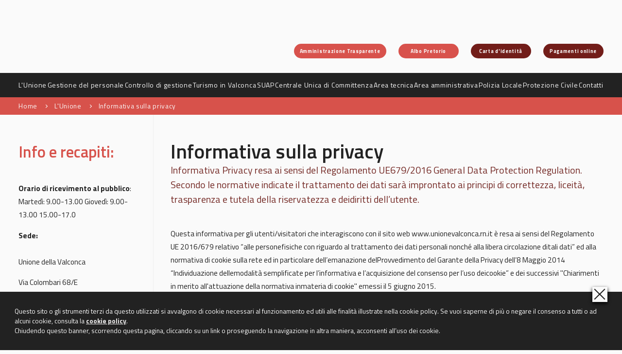

--- FILE ---
content_type: text/html; charset=UTF-8
request_url: https://www.unionevalconca.rn.it/unione/informativa-sulla-privacy.html
body_size: 9134
content:
<!DOCTYPE HTML>
<html lang="it">
<head>
    <meta http-equiv="Content-Type" content="text/html; charset=utf-8" />
    <link rel="canonical" href="https://www.unionevalconca.rn.it/unione/informativa-sulla-privacy.html"/>
    <title>Informativa sulla privacy, L'Unione - Unione dei Comuni della Valconca</title>
    <meta name="description" content="Informativa Privacy resa ai sensi del Regolamento UE679/2016 General Data Protection Regulation.
Secondo le normative indicate il trattamento dei dati sarà improntato ai principi di correttezza, liceità, trasparenza e tutela della riservatezza e deidiritti dell’utente." />
    <meta name="viewport" content="initial-scale=1,user-scalable=yes,maximum-scale=1,width=device-width">
    <link rel="shortcut icon" href="/css/images/favicon.png">

    <!-- CSS -->
    <link rel="stylesheet" type="text/css" href="/css/style.css" />
	<link rel="stylesheet" type="text/css" href="/css/BootstrapTable.css" />

    <!-- jQuery -->
    <script src="/js/jquery-1.11.1.min.js"></script>
	
		<!-- Swipebox -->
		<link rel="stylesheet" type="text/css" href="/js/swipebox/swipebox.min.css" />
		<script src="/js/swipebox/jquery.swipebox.min.js"></script>

    <!-- Funzioni sito -->
    <script src="/js/functions.js"></script>
    
    <script>

        jQuery(window).load(function()
        {
            bcookie("#contenitore","it");
        });
		
		jQuery(document).ready(function($)
        {
			jQuery('table').addClass("table");
			jQuery( '.swipebox' ).swipebox();
	
        });
        
    </script>
	<style>
		.submenu a{
			color:#d7524b !important;
		}
		.submenu a.bottone{
			color:#fff !important;
		}
	</style>
    <!-- SILCENCE IS GOLDEN --></head>
<body>
    
    <div id="logo">
    <a href="/" title="torna alla home page" alt="Home page">&nbsp;</a>
</div>    <!-- logo -->

    <div id="contenitore">
        
        <section class="navigatore" style="background-color: #d7524b">
            <ul>
				<li><a href="/">Home</a></li>
                <li><a href="/unione.html">L'Unione</a></li>
                <li>Informativa sulla privacy</li>
			</ul>
        </section>
        <!--navigatore-->
        
		<section class="submenu">
            <article>

                                <h1 class="tre">Informativa sulla privacy</h1>
                
                                                    <span class="sottotitolo small" style="color: #d7524b;filter: brightness(55%);">Informativa Privacy resa ai sensi del Regolamento UE679/2016 General Data Protection Regulation.
Secondo le normative indicate il trattamento dei dati sarà improntato ai principi di correttezza, liceità, trasparenza e tutela della riservatezza e deidiritti dell’utente.</span>
                                
                
                                                
                                                    <br><br>    
                    <p>Questa informativa per gli utenti/visitatori che interagiscono con il sito web www.unionevalconca.rn.it &egrave; resa ai sensi del Regolamento UE 2016/679 relativo &ldquo;alle personefisiche con riguardo al trattamento dei dati personali nonch&eacute; alla libera circolazione ditali dati&rdquo; ed alla normativa di cookie sulla rete ed in particolare dell&rsquo;emanazione delProvvedimento del Garante della Privacy dell&rsquo;8 Maggio 2014 &ldquo;Individuazione dellemodalit&agrave; semplificate per l&rsquo;informativa e l&rsquo;acquisizione del consenso per l&rsquo;uso deicookie&rdquo; e dei successivi "Chiarimenti in merito all'attuazione della normativa inmateria di cookie" emessi il 5 giugno 2015.</p>
<p>La stessa descrive esclusivamente le modalit&agrave; di gestione del sito, in riferimento al trattamento dei dati personali degli utenti/visitatori che lo consultano, e non anche di siti web esterni consultabili dagli utenti cliccando sui link presenti su tale sito.</p>
<p>Informazioni aggiuntive potranno essere fornite all'interno di specifiche sezioni.</p>
<h4>1. TIPOLOGIA DI DATI TRATTATI E FINALITA&rsquo; DEL TRATTAMENTO</h4>
<p><strong>1.1. Dati di navigazione</strong></p>
<p>I sistemi informatici e gli applicativi dedicati al funzionamento di questo sito web/applicazione acquisiscono, nel corso del loro normale esercizio, alcuni dati personali la cui trasmissione &egrave; implicita nell'uso dei protocolli di comunicazione di Internet. Si tratta di informazioni che non sono raccolte per essere associate a interessati identificati, ma che per loro stessa natura potrebbero, attraverso elaborazioni ed associazioni con dati detenuti da terzi, permettere di identificare gli utenti/visitatori. Tra i dati raccolti sono compresi gli indirizzi IP o i nomi a dominio dei computer utilizzati dagli utenti che si connettono al sito, gli indirizzi in notazione URI (UniformResource Identifier) delle risorse richieste, l'orario della richiesta, il metodo utilizzato nel sottoporre la richiesta al server, la dimensione del file ottenuto in risposta, il codice numerico indicante lo stato della risposta data dal server (buon fine, errore, ecc.) ed altri parametri relativi al sistema operativo e all'ambiente informatico dell'utente. Questi dati vengono trattati, per il tempo necessario al raggiungimento della finalit&agrave;per cui sono raccolti, al solo fine di ricavare informazioni statistiche anonime sull'uso del sito (accessi allo stesso) e per controllarne il regolare funzionamento. I dati potrebbero essere utilizzati per l&rsquo;accertamento di responsabilit&agrave; in caso diipotetici reati informatici ai danni del sito.</p>
<p><strong>1.2. Dati forniti volontariamente dall'utente</strong></p>
<p>L'invio di messaggi di posta elettronica agli indirizzi indicati su questo sito (ad esempio al fine di chiedere informazioni) comporta l&rsquo;acquisizione dell'indirizzo del mittente, nonch&eacute; degli eventuali altri dati personali inseriti nei messaggi. Tali dati saranno trattati unicamente al fine di evadere la richiesta e comunicati a terzi nei soli casi in cui ci&ograve; sia necessario per l'adempimento della stessa (es. servizio di spedizione della documentazione richiesta). Qualora agli utenti/visitatori sia richiesto, per accedere a determinati servizi, di conferire propri dati personali, sar&agrave; previamente rilasciata, nelle pagine relative aisingoli servizi, apposita e dettagliata Informativa sul relativo trattamento ai sensi della normativa vigente che specificher&agrave; limiti, finalit&agrave; e modalit&agrave; del trattamento stesso.</p>
<p><strong>1.3 Cookie</strong></p>
<p><strong>Descrizione dei cookie</strong></p>
<p>I cookie sono piccoli file di testo che vengono inviati dal sito web visitato dall&rsquo;utente sul dispositivo dell'utente stesso (solitamente al browser), dove vengono memorizzatiin modo che tale dispositivo possa essere riconosciuto alla successiva visita dell&rsquo;utente sul sito. Ad ogni visita successiva, infatti, i cookie sono rinviati dal dispositivo dell&rsquo;utente al sito.<br /><br />I cookie possono essere &ldquo;installati&rdquo; (pi&ugrave; precisamente, memorizzati ed acceduti) per&ograve;, non solo dallo stesso gestore del sito visitato dall&rsquo;utente (cookie di prima parte), ma anche da un sito diverso che &ldquo;installa&rdquo; cookie per il tramite del primo sito (cookie diterze parti) ed &egrave; in grado di riconoscerli. Questo accade perch&eacute; sul sito visitato possono essere presenti elementi (immagini, mappe, suoni, link a pagine web di altridomini, etc) che risiedono su server diversi da quello del sito visitato.<br /><br /><strong>In base alla finalit&agrave;, i cookie si distinguono in cookie tecnici ed in cookie di profilazione.</strong><br /><br /><em><strong>I cookie tecnici</strong></em> sono &ldquo;installati&rdquo; al solo fine di "effettuare la trasmissione di una comunicazione su una rete di comunicazione elettronica, o nella misura strettamentene cessaria al fornitore di un servizio della societ&agrave; dell'informazione esplicitamente richiesto dall'abbonato o dall'utente a erogare tale servizio".<br />Sono solitamente utilizzati per consentire una navigazione efficiente tra le pagine, memorizzare le preferenze degli utenti (es. dimensione carattere, lingua, paese, etc), memorizzare informazioni su specifiche configurazioni degli utenti stessi, gestirne l&rsquo;autenticazione, etc. Alcuni di questi cookie (detti essenziali o strictly necessary),come quelli di sessione utilizzati per gestire il carrello nei siti di e-commerce, abilitano funzioni senza le quali non sarebbe possibile effettuare alcune operazioni. L&rsquo;utilizzo dei cookie tecnici non richiede il consenso degli utenti. Ai cookie tecnici sono assimilati (e, pertanto, per la relativa istallazione, non &egrave; richiesto il consenso degli utenti, n&eacute; gli ulteriori adempimenti normativi) i cookie cd.&ldquo;analytics&rdquo; che servono a monitorare l'uso del sito da parte degli utenti per finalit&agrave; di ottimizzazione dello stesso &ndash; se utilizzati direttamente dal sito prima parte (senza, dunque, l'intervento di soggetti terzi), nonch&eacute; i cookie analitici realizzati e messi a disposizione da terze parti ed utilizzati dal sito prima parte per meri fini statistici, qualora vengano adottati strumenti idonei a ridurne il potere identificativo (adesempio, mediante il mascheramento di porzioni significative dell'indirizzo IP) e la terza parte si impegni espressamente a non "incrociare" le informazioni contenute intali cookie con altre di cui dispone.<br /><br /><em><strong>I cookie di profilazione</strong></em> servono a tracciare la navigazione dell&rsquo;utente ed analizzare il suo comportamento ai fini marketing e sono volti a creare profili relativi all'utente evengono utilizzati al fine di inviare messaggi pubblicitari in linea con le preferenze manifestate dallo stesso nell'ambito della navigazione in rete. Tali cookie possono essere installati sul terminale dell&rsquo;utente solo se questo abbia espresso il proprio consenso con le modalit&agrave; indicate nel Provvedimento.<br /><br />In base alla loro durata, i cookie si distinguono in persistenti, che rimangono memorizzati, fino alla loro scadenza, sul dispositivo dell&rsquo;utente, salva rimozione daparte di quest&rsquo;ultimo, e di sessione, che non vengono memorizzati in modo persistentesul dispositivo dell&rsquo;utente e svaniscono con la chiusura del browser. Solitamente, i cookie di profilazione sono cookie persistenti.</p>
<p><strong>Cookie utilizzati sul presente sito</strong></p>
<p><strong>Il presente sito fa uso di cookie tecnici</strong>, per consentire una navigazione sicura ed efficiente sul sito di e monitorarne il funzionamento e di cookie analitici di tipo anonimo</p>
<p><strong>Come si cancellano i cookie</strong></p>
<p>Si segnala che di default quasi tutti i browser web sono impostati per accettare automaticamente i cookie di prima parte. I navigatori possono, in ogni caso, modificare la configurazione predefinita attraverso le impostazioni del browser; la disabilitazione / il blocco dei cookie o la loro cancellazione potrebbero per&ograve; precludere la fruizione ottimale del sito o di alcune aree dello stesso. La modalit&agrave; di gestione dei cookie dipende dal tipo di browser utilizzato, e spesso dalla specifica versione dello stesso. Di solito, in ogni caso, &egrave; necessario accedere alle Impostazioni del browser e intervenire sulle regole preimpostate, decidendo quali tipologie di cookie disabilitaree/o rimuovendo quelli esistenti. Informazioni dettagliate sulla procedura per configurare le impostazioni sui cookie possono essere trovate nelle guide del browser utilizzato (generalmente accessibili da PC mediante il tasto F1 o cliccando sull&rsquo;icona a forma di punto di interrogativo generalmente presente all&rsquo;interno del browser stesso). Si rimanda inoltre alle guide di cancellazione dei principali browser ed ai link seguenti:</p>
<ul>
<li>Google Chrome: <a href="https://support.google.com/chrome/answer/95647?hl=it" target="_blank" rel="noopener">https://support.google.com/chrome/answer/95647?hl=it</a></li>
<li>Mozilla Firefox: <a href="http://support.mozilla.org/it/kb/Eliminare%20i%20cookie" target="_blank" rel="noopener">http://support.mozilla.org/it/kb/Eliminare%20i%20cookie</a></li>
<li>Microsoft Edge: <a href="https://support.microsoft.com/it-it/help/4027947/windows-delete-cookies" target="_blank" rel="noopener">https://support.microsoft.com/it-it/help/4027947/windows-delete-cookies</a></li>
<li>Opera: <a href="http://www.opera.com/help/tutorials/security/privacy/" target="_blank" rel="noopener">http://www.opera.com/help/tutorials/security/privacy/</a></li>
<li>Apple Safari: <a href="http://support.apple.com/kb/ph11920" target="_blank" rel="noopener">http://support.apple.com/kb/ph11920</a></li>
</ul>
<h4>2. MODALITA' DEL TRATTAMENTO</h4>
<p>Il trattamento dei dati personali viene effettuato attraverso strumenti automatizzati (ad es. utilizzando procedure e supporti elettronici) e/o manualmente (ad es. susupporto cartaceo) per il tempo strettamente necessario a conseguire gli scopi per i quali i dati sono stati raccolti e, comunque, in conformit&agrave; alle disposizioni normative vigenti in materia.<br />Il trattamento dati sar&agrave; inoltre effettuato con logiche di organizzazione ed elaborazione strettamente correlate alle finalit&agrave; stesse e comunque in modo da garantire la sicurezza, l&rsquo;integrit&agrave; e la riservatezza dei dati stessi nel rispetto delle misure organizzative, fisiche e logiche previste dalle disposizioni vigenti.</p>
<h4>3. FACOLTATIVITA' DEL CONFERIMENTO DEI DATI</h4>
<p>Salvo quanto sopra specificato per i dati di navigazione ed i cookie, il visitatore &egrave; libero di fornire o meno propri dati personali, come nel caso di richieste di informazioni o di contatto inviate tramite posta elettronica o di richieste di accesso a servizi, utilities ed applicazioni liberamente scelti. Il loro mancato conferimento pu&ograve; comportare l&rsquo;impossibilit&agrave; di ottenere quanto richiesto e pu&ograve; precludere la possibilit&agrave; di assolvere agli adempimenti contrattuali come previsti dal contratto di mandato.</p>
<h4>4. TITOLARE, RESPONSABILI E CATEGORIE DI INCARICATI</h4>
<p>Il Titolare del trattamento dei dati personali &egrave;<br /><br /><strong>UNIONE COMUNI DELLA VALCONCA</strong><br />Via Tavoleto, 1835 - 47832 San Clemente (fraz. Sant'Andrea in Casale)<br /><br />Tel. 0541.851701<br />Fax 0541.851709<br /><br />E-Mail PEC: <a href="mailto:unionevalconca@legalmail%20.it">unionevalconca@legalmail .it</a><br />C.F. 91050550408 &ndash; Part. IVA 02524170400<br /><br />I trattamenti connessi ai servizi web di questo sito sono curati esclusivamente da personale tecnico, incaricato del trattamento. Oltre che dai dipendenti del Titolare, alcune operazioni di trattamento dei dati personali potrebbero essere effettuate anche da soggetti terzi, ai quali l&rsquo;azienda affida l&rsquo;attivit&agrave; di gestione/manutenzione del sito. In tale evenienza gli stessi soggetti verranno nominati Responsabili del trattamento. Informazioni relative ai responsabili del trattamento sono agevolmente reperibili inviando un&rsquo;email all&rsquo;indirizzo: <a href="mailto:unionevalconca@legalmail%20.it">unionevalconca@legalmail .it</a><br /><br /><strong>I dati non saranno oggetto di diffusione.</strong></p>
<h4>5. DIRITTI DEGLI INTERESSATI</h4>
<p>I soggetti cui si riferiscono i dati personali hanno il diritto, in qualunque momento, di ottenere la conferma dell'esistenza o meno dei medesimi dati e di conoscerne il contenuto e l'origine, verificarne l'esattezza o chiederne l'integrazione o l'aggiornamento, oppure la rettificazione.<br />Gli interessati hanno altres&igrave; il diritto di chiedere la cancellazione, la trasformazione in forma anonima o il blocco dei dati che li riguardano, trattati in violazione di legge, nonch&eacute; di opporsi in ogni caso, per motivi legittimi, al loro trattamento.<br />Ai sensi dell&rsquo;Art. 13 GDPR UE i soggetti cui si riferiscono i dati hanno sempre il diritto di conoscere l&rsquo;identit&agrave; ed i dati di contatto del Titolare del trattamento e dove necessario del suo rappresentante, i dati di contatto del responsabile della protezione dei dati, le finalit&agrave; del trattamento cui sono destinati i dati personali nonch&eacute; la base giuridica del trattamento, gli interessi legittimi perseguiti dal Titolare del trattamento o da terzi nominati titolari, gli eventuali destinatari o categorie di destinatari di datipersonali, il periodo di conservazione dei dati e l&rsquo;intenzione del Titolare del trattamento di trasferire dati personali a un paese terzo o a una organizzazioneinternazionale.<br />Il soggetti cui si riferiscono i dati, ai sensi dell&rsquo;Art. 13 GDPR UE 2016/679 possono inoltre in qualunque momento esercitare il diritto di:</p>
<ul>
<li>avere accesso ai dati personali;</li>
<li>ottenere la rettifica o la cancellazione degli stessi o la limitazione del trattamentoche lo riguardano;</li>
<li>opporsi al trattamento dei dati;</li>
<li>utilizzare la portabilit&agrave; dei dati;</li>
<li>revocare il consenso in qualsiasi momento senza pregiudicare la liceit&agrave; del trattamento basata sul consenso conferito prima della revoca;</li>
<li>proporre reclamo ad una autorit&agrave; di controllo, per l&rsquo;Italia Garante Privacy;</li>
<li>essere informati riguardo alla possibilit&agrave; che la comunicazione di dati personali pu&ograve; essere un obbligo legale o contrattuale oppure un requisito necessario per la conclusione di un contratto, e sapere se l'interessato ha l'obbligo di fornire i datipersonali nonch&eacute; le possibili conseguenze della mancata comunicazione di tali dati;</li>
<li>essere informati circa l&rsquo;esistenza di un processo decisionale automatizzato, compresala profilazione e in tali casi, ricevere informazioni significative sulla logica utilizzata,nonch&eacute; sull'importanza e le conseguenze previste di tale trattamento per l'interessato.</li>
</ul>
<p><br /><strong>Ai sensi dell&rsquo;Art. 14 GDPR UE qualora i dati non siano stati ottenuti presso l'interessato</strong>, il Titolare del trattamento fornir&agrave; all'interessato le seguenti informazioni:</p>
<ol>
<li>
<ul>
<li>l'identit&agrave; e i dati di contatto del Titolare del trattamento e, ove applicabile, del suo rappresentante;</li>
<li>i dati di contatto del responsabile della protezione dei dati, ove applicabile;</li>
<li>le finalit&agrave; del trattamento cui sono destinati i dati personali nonch&eacute; la basegiuridica del trattamento;</li>
<li>le categorie di dati personali in questione;</li>
<li>gli eventuali destinatari o le eventuali categorie di destinatari dei dati personali;</li>
<li>ove applicabile, l'intenzione del Titolare del trattamento di trasferire dati personali a un destinatario in un paese terzo e l'esistenza o l'assenza di una decisione di adeguatezza della Commissione Europea o nei casi necessari il riferimento allegaranzie adeguate o opportune e i mezzi per ottenere una copia di tali dati o il luogo dove sono stati resi disponibili.</li>
</ul>
</li>
<li>Oltre alle informazioni di cui al paragrafo 1, il Titolare del trattamento fornir&agrave; all'interessato le seguenti informazioni necessarie per garantire un trattamento corretto e trasparente nei confronti dell'interessato:</li>
<ul>
<li>il periodo di conservazione dei dati personali oppure, se non &egrave; possibile, i criteriutilizzati per determinare tale periodo;</li>
<li>i legittimi interessi perseguiti dal titolare del trattamento o da terzi;</li>
<li>l'esistenza del diritto dell'interessato di chiedere al titolare del trattamento l'accesso ai dati personali e la rettifica o la cancellazione degli stessi o la limitazione deltrattamento dei dati personali che lo riguardano e di opporsi al loro trattamento, oltre al diritto alla portabilit&agrave; dei dati;</li>
<li>l'esistenza del diritto di revocare il consenso in qualsiasi momento senza pregiudicare la liceit&agrave; del trattamento basata sul consenso prima della revoca;</li>
<li>il diritto di proporre reclamo a un'autorit&agrave; di controllo, per l&rsquo;Italia Garante Privacy;</li>
<li>la fonte da cui hanno origine i dati personali e, se del caso, l'eventualit&agrave; che i dati provengano da fonti accessibili al pubblico;</li>
<li>l'esistenza di un processo decisionale automatizzato, compresa la profilazione e, almeno in tali casi, informazioni significative sulla logica utilizzata, nonch&eacute; l'importanza e le conseguenze previste di tale trattamento per l'interessato;</li>
<li></li>
</ul>
<li>Il Titolare del trattamento fornisce le informazioni di cui ai paragrafi 1 e 2:
<ul>
<li>entro un termine ragionevole dall'ottenimento dei dati personali, ma al pi&ugrave; tardi entro un mese, in considerazione delle specifiche circostanze in cui i dati personalisono trattati;</li>
<li>nel caso in cui i dati personali siano destinati alla comunicazione con l'interessato, al pi&ugrave; tardi al momento della prima comunicazione all'interessato; oppure nel caso sia prevista la comunicazione ad altro destinatario, non oltre la prima comunicazione dei dati personali.</li>
</ul>
</li>
<li>Qualora il Titolare del trattamento intenda trattare ulteriormente i dati personali peruna finalit&agrave; diversa da quella per cui essi sono stati ottenuti, prima di tale ulterioretrattamento fornir&agrave; all'interessato informazioni in merito a tale diversa finalit&agrave; e ogniinformazione pertinente di cui al paragrafo 2</li>
</ol>
<p><br />Per qualunque informazione in merito al trattamento dei dati gli utenti possono inviare una email a <a href="mailto:unionevalconca@legalmail%20.it">unionevalconca@legalmail .it</a><br /><strong><br />La presente Privacy Policy &egrave; soggetta ad aggiornamenti.</strong></p>                
                                                
                                                    <br><br>
                    <span class="sottotitolo">Allegati:</span>
                    <ul>
                                                    <li><a href="/upload/allegati/1752502455_49__15.pdf" target="_blank">Informativa sul trattamento dei dati personali.</a></li>
                                            </ul>
                                
                
                                        
                				
				
				
				
				
				
				
				<!-- gallery bof -->
								
				
				
				
				

            </article>
            <aside>
                <span class="titolo due small" style="color: #d7524b">Info e recapiti:</span><br><br>
				<p><strong>Orario di ricevimento al pubblico</strong>:<br />Marted&igrave;: 9.00-13.00 Gioved&igrave;: 9.00-13.00 15.00-17.0</p>
<p><strong>Sede:<br /></strong><br />Unione della Valconca</p>
<p>Via Colombari 68/E</p>
<p>47833 &ndash; Morciano di Romagna (RN)</p>
<p><strong>Recapiti:<br /><br /><span style="color: #626262;">Tel. 0541.851701</span></strong><br style="color: #626262;" /><strong><span style="color: #626262;">Fax 0541.851709</span></strong><br /><br />E-Mail PEC: <a href="mailto:unionevalconca@legalmail.it">unionevalconca@legalmail.it</a><br /><br /><br /><strong>Registrazione Operatoi Economici</strong><br /><strong>Piattaforma Certificata Contratti Pubblici</strong><br /><strong>Unione della Valconca (No CUC)</strong><br /><a href="https://unionevalconca.tuttogare.it/register.php">https://unionevalconca.tuttogare.it/register.php</a><br /><br /></p><br>
                				
				<hr><br>
                    <span class="titolo due small" style="color: #d7524b">Approfondisci:</span>
                    <br>
                    <ul class="menulinee">
                                                        <li><a href="/unione/consiglio-delunione.html" target="_self">Consiglio dell'Unione</a>
								<!-- eventuali sottopagine -->
																</li>
                                                        <li><a href="/unione/piano-integrato-di-attivit-e-organizzazione.html" target="_self">Piano integrato di attività e organizzazione</a>
								<!-- eventuali sottopagine -->
																</li>
                                                        <li><a href="/unione/progetto-unitario-di-transizione-digitale-per-lintegrazione-standardizzazione-e-interoperabilit-tra-i-servizi-pubblici.html" target="_self">Progetto unitario di transizione digitale per l’integrazione, standardizzazione e interoperabilità tra i servizi pubblici</a>
								<!-- eventuali sottopagine -->
																</li>
                                                        <li><a href="/unione/digitale-facile.html" target="_self">Digitale facile</a>
								<!-- eventuali sottopagine -->
																</li>
                                                        <li><a href="/unione/paesc-piano-dazione-per-lenergia-sostenibile-e-il-clima.html" target="_self">PAESC (Piano d'Azione per l'Energia Sostenibile e il Clima)</a>
								<!-- eventuali sottopagine -->
																</li>
                                                        <li><a href="/unione/unione-valconca-documentazione-unico-di-programmazione-2025-2027.html" target="_self">Unione Valconca - Documentazione Unico di Programmazione 2025-2027</a>
								<!-- eventuali sottopagine -->
																</li>
                                                        <li><a href="/unione/i-comuni-dellunione.html" target="_self">I Comuni dell'Unione</a>
								<!-- eventuali sottopagine -->
																</li>
                                                        <li><a href="/unione/statuto-e-regolamenti.html" target="_self">Statuto e Regolamenti</a>
								<!-- eventuali sottopagine -->
																</li>
                                                        <li><a href="/unione/funzioni-trasferite.html" target="_self">Funzioni trasferite</a>
								<!-- eventuali sottopagine -->
																</li>
                                                        <li><a href="/unione/carta-d-identita-delunione.html" target="_self">Carta d'identità dell'Unione</a>
								<!-- eventuali sottopagine -->
																</li>
                                                        <li><a href="/unione/informativa-sulla-privacy.html" target="_self">Informativa sulla privacy</a>
								<!-- eventuali sottopagine -->
																</li>
                                                        <li><a href="/unione/rassegna-stampa.html" target="_self">Rassegna Stampa</a>
								<!-- eventuali sottopagine -->
																</li>
                                                        <li><a href="/unione/progetto-valconca-next.html" target="_self">Progetto Valconca NEXT</a>
								<!-- eventuali sottopagine -->
																</li>
                        				</ul>
				                
                
                
            </aside>
        </section>
        <!--news-->
        
	</div>
    <!--contenitore-->
    
    <footer>
    <section class="indirizzo">
        <ul>
			<li>
                <div class="logofooter"></div>
				<ul>
                	<li>C.F. 91050550408 - P.IVA 02524170400</li>
					<li><a href="/unione/privacy.html" title="Informativa privacy">Informativa privacy</a></li>
					<li><a href="/unione/cookie.html" title="Informativa Cookie">Informativa Cookie</a></li>
				</ul>
            </li>
            <li>
				<ul>
					<li><span class="titolo">Contatti</span></li>
                	<li><hr></li>
                	<li>via Colombari 68/E</li>
                	<li>47833 Morciano di Romagna (RN)</li>
					<li>&nbsp;</li>
                	<li>Tel.: <a href="tel:00390541851701" title="chiamci allo 0541 851701">0541 851701</a></li>
					<li>Fax: 0541 851709</li>
					<li>PEC: <a href="mailto:unionevalconca@legalmail.it" title="invia una pec a unionevalconca@legalmail.it">unionevalconca@legalmail.it</a></li>
				</ul>
            </li>
            
            <li>
                <ul>
					<li><span class="titolo">Link istituzionali</span></li>
					<li><hr></li>
                    <li><a href="https://www.comune.rimini.it/" target="_blank" title="Sito ufficiale Comune di Rimini">Comune di Rimini</a></li>
                    <li><a href="http://www.provincia.rimini.it/" target="_blank" title="Sito ufficiale Provincia di Rimini">Provincia di Rimini</a></li>
                    <li><a href="http://www.regione.emilia-romagna.it/" target="_blank" title="Sito ufficiale Regione Emilia Romagna">Regione Emilia Romagna</a></li>
                    <li><a href="https://unionevalconca.nuvolapalitalsoft.it/?page_id=753" target="_blank" title="Amministrazione Trasparente">Amministrazione Trasparente</a></li>
					
					<li><a href="hhttps://unionevalconca.nuvolapalitalsoft.it/?page_id=35624" target="_blank" title="Albo Pretorio">Albo Pretorio</a></li>
					
					<li><a href="https://form.agid.gov.it/view/8fb9badb-3216-44ae-b0cc-652d9954b5ea" target="_blank" title="Dichiarazione di accessibilità">Dichiarazione di accessibilità</a></li>
                </ul>
            </li>				
        </ul>
    </section>
    <!--indirizzo-->
    <section class="fondo">
        <strong>Unione Comuni della Valconca</strong> - Provincia di Rimini - Copyright &copy; 2020/2026 - Tutti i diritti sono riservati
        <a href="https://www.id-lab.it" title="ID-lab Logica Creativa: siti internet e web marketing" target="_blank" id="idlab"><strong>ID-lab Logica Creativa: siti internet e web marketing</strong></a>
    </section>
</footer>    <!-- footer -->
    
    <nav id="nav">
    <div>
        <ul class="sopra">
			<li class="reg">
                <a href="https://unionevalconca.nuvolapalitalsoft.it/?page_id=753" class="btn trasparente" target="_blank" title="Amministrazione trasparente Unione Comuni della Valconca">Amministrazione Trasparente</a>
            </li>
			
			<li class="reg">
                <a href="https://unionevalconca.nuvolapalitalsoft.it/?page_id=35624" class="btn trasparente" target="_blank" title="Albo Pretorio">Albo Pretorio</a>
            </li>
			
			<li class="reg">
                <a href="/unione/carta-d-identita-delunione.html" class="btn" target="_blank" title="Carta d'identità Unione Comuni della Valconca">Carta d'identità</a>
            </li>
			<li class="reg">
                <a href="https://payer.lepida.it/payer/pagonet/extern.do?formName=formExtern&payerCodiceUtente=00RER&payerCodiceEnte=42090&payerTipoBollettino=CDSM&payerTipologiaServizio=CDS" class="btn" target="_blank" title="Pagamenti online">Pagamenti online</a>
            </li>
        </ul>
        <ul class="sotto">
            
            
            
                                <li><a href="/unione.html">L'Unione</a></li>
                                <li><a href="/gestione-del-personale.html">Gestione del personale</a></li>
                                <li><a href="/controllo-di-gestione.html">Controllo di gestione</a></li>
                                <li><a href="/turismo-in-valconca.html">Turismo in Valconca</a></li>
                                <li><a href="/suap.html">SUAP</a></li>
                                <li><a href="/centrale-unica-di-committenza.html">Centrale Unica di Committenza</a></li>
                                <li><a href="/area-tecnica.html">Area tecnica</a></li>
                                <li><a href="/area-amministrativa.html">Area amministrativa</a></li>
                                <li><a href="/polizia-locale.html">Polizia Locale</a></li>
                                <li><a href="/protezione-civile.html">Protezione Civile</a></li>
                        <li><a href="/contatti.html">Contatti</a></li>
        </ul>
    </div>
</nav>    <!--nav-->
    
    <div id="mobnav"></div>

</body>
</html>

--- FILE ---
content_type: text/css
request_url: https://www.unionevalconca.rn.it/css/style.css
body_size: 23824
content:
:root {
  --primaltezza: calc(100vh - 50px - 20vw);
}
@media only screen and (min-height: 1024px) {
  :root {
    --primaltezza: calc(100vh - 50px - 320px);
  }
}
::selection {
  background: #c6322b;
  color: #FFF;
  text-shadow: none;
}
/* latin-ext */
@font-face {
  font-family: 'Titillium Web';
  font-style: italic;
  font-weight: 400;
  font-display: swap;
  src: url(fonts/titilliumweb/NaPAcZTIAOhVxoMyOr9n_E7fdMbWAaxWTL6RsVo_.woff2) format('woff2');
  unicode-range: U+0100-024F, U+0259, U+1E00-1EFF, U+2020, U+20A0-20AB, U+20AD-20CF, U+2113, U+2C60-2C7F, U+A720-A7FF;
}
/* latin */
@font-face {
  font-family: 'Titillium Web';
  font-style: italic;
  font-weight: 400;
  font-display: swap;
  src: url(fonts/titilliumweb/NaPAcZTIAOhVxoMyOr9n_E7fdMbWD6xWTL6RsQ.woff2) format('woff2');
  unicode-range: U+0000-00FF, U+0131, U+0152-0153, U+02BB-02BC, U+02C6, U+02DA, U+02DC, U+2000-206F, U+2074, U+20AC, U+2122, U+2191, U+2193, U+2212, U+2215, U+FEFF, U+FFFD;
}
/* latin-ext */
@font-face {
  font-family: 'Titillium Web';
  font-style: italic;
  font-weight: 600;
  font-display: swap;
  src: url(fonts/titilliumweb/NaPFcZTIAOhVxoMyOr9n_E7fdMbe0IhDb5ycm2A2xcCP.woff2) format('woff2');
  unicode-range: U+0100-024F, U+0259, U+1E00-1EFF, U+2020, U+20A0-20AB, U+20AD-20CF, U+2113, U+2C60-2C7F, U+A720-A7FF;
}
/* latin */
@font-face {
  font-family: 'Titillium Web';
  font-style: italic;
  font-weight: 600;
  font-display: swap;
  src: url(fonts/titilliumweb/NaPFcZTIAOhVxoMyOr9n_E7fdMbe0IhDYZycm2A2xQ.woff2) format('woff2');
  unicode-range: U+0000-00FF, U+0131, U+0152-0153, U+02BB-02BC, U+02C6, U+02DA, U+02DC, U+2000-206F, U+2074, U+20AC, U+2122, U+2191, U+2193, U+2212, U+2215, U+FEFF, U+FFFD;
}
/* latin-ext */
@font-face {
  font-family: 'Titillium Web';
  font-style: italic;
  font-weight: 700;
  font-display: swap;
  src: url(fonts/titilliumweb/NaPFcZTIAOhVxoMyOr9n_E7fdMbetIlDb5ycm2A2xcCP.woff2) format('woff2');
  unicode-range: U+0100-024F, U+0259, U+1E00-1EFF, U+2020, U+20A0-20AB, U+20AD-20CF, U+2113, U+2C60-2C7F, U+A720-A7FF;
}
/* latin */
@font-face {
  font-family: 'Titillium Web';
  font-style: italic;
  font-weight: 700;
  font-display: swap;
  src: url(fonts/titilliumweb/NaPFcZTIAOhVxoMyOr9n_E7fdMbetIlDYZycm2A2xQ.woff2) format('woff2');
  unicode-range: U+0000-00FF, U+0131, U+0152-0153, U+02BB-02BC, U+02C6, U+02DA, U+02DC, U+2000-206F, U+2074, U+20AC, U+2122, U+2191, U+2193, U+2212, U+2215, U+FEFF, U+FFFD;
}
/* latin-ext */
@font-face {
  font-family: 'Titillium Web';
  font-style: normal;
  font-weight: 400;
  font-display: swap;
  src: url(fonts/titilliumweb/NaPecZTIAOhVxoMyOr9n_E7fdM3mDaZRbryhsA.woff2) format('woff2');
  unicode-range: U+0100-024F, U+0259, U+1E00-1EFF, U+2020, U+20A0-20AB, U+20AD-20CF, U+2113, U+2C60-2C7F, U+A720-A7FF;
}
/* latin */
@font-face {
  font-family: 'Titillium Web';
  font-style: normal;
  font-weight: 400;
  font-display: swap;
  src: url(fonts/titilliumweb/NaPecZTIAOhVxoMyOr9n_E7fdMPmDaZRbrw.woff2) format('woff2');
  unicode-range: U+0000-00FF, U+0131, U+0152-0153, U+02BB-02BC, U+02C6, U+02DA, U+02DC, U+2000-206F, U+2074, U+20AC, U+2122, U+2191, U+2193, U+2212, U+2215, U+FEFF, U+FFFD;
}
/* latin-ext */
@font-face {
  font-family: 'Titillium Web';
  font-style: normal;
  font-weight: 600;
  font-display: swap;
  src: url(fonts/titilliumweb/NaPDcZTIAOhVxoMyOr9n_E7ffBzCGIVzY5abuWIGxA.woff2) format('woff2');
  unicode-range: U+0100-024F, U+0259, U+1E00-1EFF, U+2020, U+20A0-20AB, U+20AD-20CF, U+2113, U+2C60-2C7F, U+A720-A7FF;
}
/* latin */
@font-face {
  font-family: 'Titillium Web';
  font-style: normal;
  font-weight: 600;
  font-display: swap;
  src: url(fonts/titilliumweb/NaPDcZTIAOhVxoMyOr9n_E7ffBzCGItzY5abuWI.woff2) format('woff2');
  unicode-range: U+0000-00FF, U+0131, U+0152-0153, U+02BB-02BC, U+02C6, U+02DA, U+02DC, U+2000-206F, U+2074, U+20AC, U+2122, U+2191, U+2193, U+2212, U+2215, U+FEFF, U+FFFD;
}
/* latin-ext */
@font-face {
  font-family: 'Titillium Web';
  font-style: normal;
  font-weight: 700;
  font-display: swap;
  src: url(fonts/titilliumweb/NaPDcZTIAOhVxoMyOr9n_E7ffHjDGIVzY5abuWIGxA.woff2) format('woff2');
  unicode-range: U+0100-024F, U+0259, U+1E00-1EFF, U+2020, U+20A0-20AB, U+20AD-20CF, U+2113, U+2C60-2C7F, U+A720-A7FF;
}
/* latin */
@font-face {
  font-family: 'Titillium Web';
  font-style: normal;
  font-weight: 700;
  font-display: swap;
  src: url(fonts/titilliumweb/NaPDcZTIAOhVxoMyOr9n_E7ffHjDGItzY5abuWI.woff2) format('woff2');
  unicode-range: U+0000-00FF, U+0131, U+0152-0153, U+02BB-02BC, U+02C6, U+02DA, U+02DC, U+2000-206F, U+2074, U+20AC, U+2122, U+2191, U+2193, U+2212, U+2215, U+FEFF, U+FFFD;
}
@font-face {
  font-family: "Font Awesome 5 Free";
  font-style: normal;
  font-weight: 900;
  src: url(fonts/fa-solid-900.eot);
  src: url(fonts/fa-solid-900.eot?#iefix) format("embedded-opentype"), url(fonts/fa-solid-900.woff2) format("woff2"), url(fonts/fa-solid-900.woff) format("woff"), url(fonts/fa-solid-900.ttf) format("truetype"), url(fonts/fa-solid-900.svg#fontawesome) format("svg");
  font-display: swap;
}
@font-face {
  font-family: "Font Awesome 5 Brands";
  font-style: normal;
  font-weight: normal;
  src: url(fonts/fa-brands-400.eot);
  src: url(fonts/fa-brands-400.eot?#iefix) format("embedded-opentype"), url(fonts/fa-brands-400.woff2) format("woff2"), url(fonts/fa-brands-400.woff) format("woff"), url(fonts/fa-brands-400.ttf) format("truetype"), url(fonts/fa-brands-400.svg#fontawesome) format("svg");
  font-display: swap;
}
.fab {
  font-family: "Font Awesome 5 Brands";
}
.fa,
.fas {
  font-family: "Font Awesome 5 Free";
  font-weight: 900;
}
.bottoni {
  -webkit-box-shadow: 0px 1px 2px #fff inset, 0px -1px 1px #000 inset, 0px 0px 3px #666,  0px -10px 10px rgba(0,0,0,0.2) inset;
  -moz-box-shadow: 0px 1px 2px #fff inset, 0px -1px 1px #000 inset, 0px 0px 3px #666,  0px -10px 10px rgba(0,0,0,0.2) inset;
  box-shadow: 0px 1px 2px #fff inset, 0px -1px 1px #000 inset, 0px 0px 3px #666,  0px -10px 10px rgba(0,0,0,0.2) inset;
  behavior: url(http://www.id-lab.it/jcom/css/PIE.htc);
}
.bottonihover {
  -webkit-box-shadow: 0px 1px 2px #fff inset, 0px -1px 1px #000 inset, 0px 0px 3px #666,  0px 10px 10px rgba(0,0,0,0.2) inset;
  -moz-box-shadow: 0px 1px 2px #fff inset, 0px -1px 1px #000 inset, 0px 0px 3px #666,  0px 10px 10px rgba(0,0,0,0.2) inset;
  box-shadow: 0px 1px 2px #fff inset, 0px -1px 1px #000 inset, 0px 0px 3px #666,  0px 10px 10px rgba(0,0,0,0.2) inset;
  behavior: url(http://www.id-lab.it/jcom/css/PIE.htc);
}
.luce {
  -webkit-box-shadow: 0px 1px 2px #fff inset;
  -moz-box-shadow: 0px 1px 2px #fff inset;
  box-shadow: 0px 1px 2px #fff inset;
  behavior: url(http://www.id-lab.it/jcom/css/PIE.htc);
}
.ombra-int {
  -webkit-box-shadow: 0px -1px 1px #000 inset;
  -moz-box-shadow: 0px -1px 1px #000 inset;
  box-shadow: 0px -1px 1px #000 inset;
  behavior: url(http://www.id-lab.it/jcom/css/PIE.htc);
}
.ombra-ext {
  -webkit-box-shadow: 0px 0px 5px rgba(0,0,0,0.5);
  -moz-box-shadow: 0px 0px 5px rgba(0,0,0,0.5);
  box-shadow: 0px 0px 5px rgba(0,0,0,0.5);
  behavior: url(http://www.id-lab.it/jcom/css/PIE.htc);
}
.ombra-txt {
  -webkit-text-shadow: 0px 1px 2px rgba(0,0,0,0.2);
  -moz-text-shadow: 0px 1px 2px rgba(0,0,0,0.2);
  text-shadow: 0px 1px 2px rgba(0,0,0,0.2);
  behavior: url(http://www.id-lab.it/jcom/css/PIE.htc);
}
.bianconero {
  filter: url("data:image/svg+xml;utf8,<svg xmlns=\'http://www.w3.org/2000/svg\'><filter id=\'grayscale\'><feColorMatrix type=\'matrix\' values=\'0.3333 0.3333 0.3333 0 0 0.3333 0.3333 0.3333 0 0 0.3333 0.3333 0.3333 0 0 0 0 0 1 0\'/></filter></svg>#grayscale");
  /* Firefox 10+, Firefox on Android */
  filter: gray;
  /* IE6-9 */
  -webkit-filter: grayscale(100%);
  -moz-filter: grayscale(100%);
  -o-filter: grayscale(100%);
}
.nobianconero {
  filter: url("data:image/svg+xml;utf8,<svg xmlns=\'http://www.w3.org/2000/svg\'><filter id=\'grayscale\'><feColorMatrix type=\'matrix\' values=\'1 0 0 0 0, 0 1 0 0 0, 0 0 1 0 0, 0 0 0 1 0\'/></filter></svg>#grayscale");
  -webkit-filter: grayscale(0%);
  -moz-filter: grayscale(0%);
  -o-filter: grayscale(0%);
}
.relauto {
  position: relative;
  overflow-x: hidden;
  overflow-y: auto;
}
.relhide {
  position: relative;
  overflow: hidden;
}
.absauto {
  position: absolute;
  overflow-x: hidden;
  overflow-y: auto;
}
.abshide {
  position: absolute;
  overflow: hidden;
}
.relvis {
  position: relative;
  overflow: visible;
}
.absvis {
  position: absolute;
  overflow: visible;
}
.fixhide {
  position: fixed;
  overflow: hidden;
}
.fixvis {
  position: fixed;
  overflow: visible;
}
.margineg-sx {
  left: 50%;
  margin-left: calc(((1240px / 2) * -1));
}
@media only screen and (max-width: 1250px) {
  .margineg-sx {
    margin-left: 0;
    left: 3vw;
  }
}
.margineg-dx {
  right: 50%;
  margin-right: calc(((1240px / 2) * -1));
}
@media only screen and (max-width: 1250px) {
  .margineg-dx {
    margin-right: 0;
    right: 3vw;
  }
}
.margineg-sxmax {
  left: 50%;
  margin-left: calc(((1400px / 2) * -1));
}
@media only screen and (max-width: 1250px) {
  .margineg-sxmax {
    margin-left: 0;
    left: 3vw;
  }
}
.margineg-dxmax {
  right: 50%;
  margin-right: calc(((1400px / 2) * -1));
}
@media only screen and (max-width: 1250px) {
  .margineg-dxmax {
    margin-right: 0;
    right: 3vw;
  }
}
/*----------------------------------------------------------------*/
html,
body {
  margin: 0;
  padding: 0;
  width: 100%;
}
html {
  height: 100%;
}
*:first-child + html {
  overflow: auto;
}
body {
  overflow: auto;
  font-size: 14px;
  background: #fafafa;
  /**/
}
@media only screen and (max-width: 780px) {
  body {
    font-size: 15px;
  }
}
body::after {
  content: " ";
  position: relative;
  overflow: hidden;
  display: block;
  width: 100%;
  height: 1px;
  margin: -1px 0 0 0;
}
body.fix {
  overflow: hidden;
  height: 100vh;
}
h1,
h2,
h3,
h4,
h5 {
  margin: 0;
  padding: 0;
}
p.sx {
  text-align: left;
}
p.dx {
  text-align: right;
}
p.centro {
  text-align: center;
}
hr {
  clear: both;
  display: block;
  margin: 0;
  border: none;
  border-top: 1px solid #d9d9d9;
  height: 1px;
  size: 1px;
  background: none;
  color: #d9d9d9;
}
hr.margine {
  margin: 15px 0;
}
/**/
a {
  outline: none;
  color: #c6322b;
  text-decoration: underline;
  -webkit-tap-highlight-color: rgba(0, 0, 0, 0);
  -webkit-tap-highlight-color: transparent;
  /*per eliminare il riquadro al tap dei link*/
}
a:hover {
  color: #525250;
}
a img {
  border: none;
}
a.allegato {
  position: relative;
  overflow: visible;
  display: inline-block;
  padding: 5px 10px;
  margin: 0;
  border: none;
  min-width: 180px;
  background: #721d19;
  font-family: "Titillium Web", Geneva, Tahoma, sans-serif;
  font-size: 0.85em;
  color: #fafafa;
  font-weight: 700;
  line-height: 20px;
  letter-spacing: 0.1em;
  text-decoration: none;
  text-transform: uppercase;
  text-align: center;
  -webkit-transition: all 0.28s cubic-bezier(0.52, 0.16, 0.24, 1);
  -moz-transition: all 0.28s cubic-bezier(0.52, 0.16, 0.24, 1);
  -ms-transition: all 0.28s cubic-bezier(0.52, 0.16, 0.24, 1);
  -o-transition: all 0.28s cubic-bezier(0.52, 0.16, 0.24, 1);
  transition: all 0.28s cubic-bezier(0.52, 0.16, 0.24, 1);
}
a.allegato::before {
  content: "";
  position: absolute;
  overflow: hidden;
  display: block;
  left: 8px;
  bottom: 10px;
  width: 12px;
  height: 16px;
  background: #fafafa;
  transform: rotate(15deg);
  transform-origin: bottom left;
  -webkit-box-shadow: 2px 2px 4px rgba(0, 0, 0, 0.2);
  -moz-box-shadow: 2px 2px 4px rgba(0, 0, 0, 0.2);
  box-shadow: 2px 2px 4px rgba(0, 0, 0, 0.2);
  behavior: url(http://www.id-lab.it/jcom/css/PIE.htc);
  -webkit-transition: all 0.28s cubic-bezier(0.52, 0.16, 0.24, 1);
  -moz-transition: all 0.28s cubic-bezier(0.52, 0.16, 0.24, 1);
  -ms-transition: all 0.28s cubic-bezier(0.52, 0.16, 0.24, 1);
  -o-transition: all 0.28s cubic-bezier(0.52, 0.16, 0.24, 1);
  transition: all 0.28s cubic-bezier(0.52, 0.16, 0.24, 1);
}
a.allegato:hover {
  padding: 5px 5px 5px 15px;
  background: #721d19;
}
a.allegato:hover::before {
  transform: rotate(30deg);
}
/*
strong{font-weight:700;}

*/
.bottone {
  display: inline-block;
  padding: 10px;
  margin: 0;
  border: none;
  min-width: 180px;
  -webkit-border-radius: 20px;
  -moz-border-radius: 20px;
  -ms-border-radius: 20px;
  -o-border-radius: 20px;
  border-radius: 20px;
  behavior: url(http://www.id-lab.it/jcom/css/PIE.htc);
  background: #c6322b;
  font-family: "Titillium Web", Geneva, Tahoma, sans-serif;
  font-size: 0.9em;
  color: #fafafa;
  font-weight: 700;
  line-height: 1;
  letter-spacing: 0.08em;
  text-decoration: none;
  text-transform: uppercase;
  text-align: center;
  -webkit-transition: all 0.28s cubic-bezier(0.52, 0.16, 0.24, 1);
  -moz-transition: all 0.28s cubic-bezier(0.52, 0.16, 0.24, 1);
  -ms-transition: all 0.28s cubic-bezier(0.52, 0.16, 0.24, 1);
  -o-transition: all 0.28s cubic-bezier(0.52, 0.16, 0.24, 1);
  transition: all 0.28s cubic-bezier(0.52, 0.16, 0.24, 1);
}
.bottone:hover {
  background: #979797;
  color: #fafafa;
  -webkit-transition: all 0.28s cubic-bezier(0.52, 0.16, 0.24, 1);
  -moz-transition: all 0.28s cubic-bezier(0.52, 0.16, 0.24, 1);
  -ms-transition: all 0.28s cubic-bezier(0.52, 0.16, 0.24, 1);
  -o-transition: all 0.28s cubic-bezier(0.52, 0.16, 0.24, 1);
  transition: all 0.28s cubic-bezier(0.52, 0.16, 0.24, 1);
}
.bottone.due {
  background: #222222;
}
.bottone.due:hover {
  background: #721d19;
}
/*----------------------------------*/
h1,
h2,
.titolo {
  font-family: "Titillium Web", Geneva, Tahoma, sans-serif;
  font-size: 2.7em;
  color: #721d19;
  font-weight: 700;
  line-height: 1.2em;
}
@media only screen and (max-width: 460px) {
  h1,
  h2,
  .titolo {
    font-size: 2.1em;
  }
}
h1.due,
h2.due,
.titolo.due {
  color: #c6322b;
}
h1.tre,
h2.tre,
.titolo.tre {
  color: #222222;
  font-weight: 600;
}
h1.bianco,
h2.bianco,
.titolo.bianco {
  color: #fafafa;
}
h1.small,
h2.small,
.titolo.small {
  font-size: 2.1em;
  line-height: 1em;
  font-weight: 600;
}
@media only screen and (max-width: 460px) {
  h1.small,
  h2.small,
  .titolo.small {
    font-size: 1.5em;
  }
}
.sottotitolo,
h3,
h4 {
  font-family: "Titillium Web", Geneva, Tahoma, sans-serif;
  font-size: 1.5em;
  color: #c6322b;
  font-weight: 400;
  line-height: 1.3em;
}
@media only screen and (max-width: 460px) {
  .sottotitolo,
  h3,
  h4 {
    font-size: 1.4em;
  }
}
.sottotitolo.due,
h3.due,
h4.due {
  color: #525250;
}
.sottotitolo.bianco,
h3.bianco,
h4.bianco {
  color: #fafafa;
}
.sottotitolo.small,
h3.small,
h4.small {
  font-size: 1.3em;
  line-height: 1.5em;
}
.sx {
  float: left;
  max-width: 50%;
  margin: 0 5vw 3vw 0;
}
@media only screen and (max-width: 1000px) {
  .sx {
    max-width: 40%;
  }
}
@media only screen and (max-width: 940px) {
  .sx {
    float: none;
    width: 100%;
    max-width: 100%;
    margin: 0 0 2em 0;
  }
}
.dx {
  float: right;
  max-width: 50%;
  margin: 0 0 3vw 5vw;
}
@media only screen and (max-width: 1000px) {
  .dx {
    max-width: 40%;
  }
}
@media only screen and (max-width: 940px) {
  .dx {
    float: none;
    width: 100%;
    max-width: 100%;
    margin: 0 0 2em 0;
  }
}
.icon-arrow-down,
.icon-arrow-up {
  position: relative;
  overflow: hidden;
  display: block;
  width: 20px;
  height: 20px;
  font-size: 20px;
}
.icon-arrow-down::before,
.icon-arrow-up::before {
  content: "";
  position: absolute;
  overflow: hidden;
  display: block;
  top: 25%;
  left: 25%;
  width: 36%;
  height: 36%;
  border: 0.07em solid rgba(0, 0, 0, 0.3);
  border-bottom-color: transparent;
  border-left-color: transparent;
}
.icon-arrow-down::before {
  top: 10%;
  -webkit-transform: rotate(135deg);
  transform: rotate(135deg);
}
.icon-arrow-up::before {
  top: 40%;
  -webkit-transform: rotate(315deg);
  transform: rotate(315deg);
}
/*-----------------------------*/
#popup {
  padding: 30px;
  font-family: "Titillium Web", Geneva, Tahoma, sans-serif;
  font-size: 13px;
  color: #222222;
  font-weight: 300;
  line-height: 20px;
}
#popup .sottotitolo {
  color: #ffba08;
}
#popup ul li {
  padding: 5px 30px 5px 0;
}
#popup .quad {
  padding: 25px;
  -webkit-border-radius: 7px;
  -moz-border-radius: 7px;
  -ms-border-radius: 7px;
  -o-border-radius: 7px;
  border-radius: 7px;
  behavior: url(http://www.id-lab.it/jcom/css/PIE.htc);
  background: #979797;
}
#tornasu {
  display: none;
  /**/
  position: fixed;
  z-index: 99;
  bottom: 15px;
  right: 15px;
  width: 40px;
  height: 40px;
  -webkit-border-radius: 24px;
  -moz-border-radius: 24px;
  -ms-border-radius: 24px;
  -o-border-radius: 24px;
  border-radius: 24px;
  behavior: url(http://www.id-lab.it/jcom/css/PIE.htc);
  background: #222222;
  cursor: pointer;
}
#tornasu b {
  position: absolute;
  overflow: hidden;
  left: 13px;
  top: 15px;
  width: 10px;
  height: 10px;
  -webkit-transform: rotate(-45deg);
  transform: rotate(-45deg);
  -ms-transform: rotate(-45deg);
  border-top: 4px solid #fafafa;
  border-right: 4px solid #fafafa;
  border-bottom: none;
  border-left: none;
  background: none;
}
.cookies {
  /*display:none;*/
  position: fixed;
  z-index: 99999;
  bottom: 0;
  left: 0;
  right: 0;
  padding: 30px;
  background: #222222;
  font-family: "Titillium Web", Geneva, Tahoma, sans-serif;
  font-size: 0.9em;
  color: #fafafa;
  font-weight: 400;
  line-height: 1.5em;
}
.cookies .chiudi {
  position: absolute;
  overflow: hidden;
  display: block;
  right: 30px;
  top: -10px;
  width: 25px;
  height: 25px;
  border: 3px solid #fafafa;
  margin: 0;
  padding: 0;
  cursor: pointer;
  -webkit-box-shadow: 0 3px 7px #000000;
  -moz-box-shadow: 0 3px 7px #000000;
  box-shadow: 0 3px 7px #000000;
  behavior: url(http://www.id-lab.it/jcom/css/PIE.htc);
  background: #fafafa;
  font-family: "Titillium Web", Geneva, Tahoma, sans-serif;
  font-size: 0.1em;
  color: #fafafa;
  font-weight: 700;
  line-height: 40px;
  text-align: center;
  text-transform: uppercase;
  text-indent: -9999px;
}
.cookies .chiudi::before {
  content: "";
  position: absolute;
  overflow: hidden;
  display: block;
  top: 4px;
  left: -6px;
  width: 14px;
  height: 14px;
  -webkit-transform: rotate(45deg);
  transform: rotate(45deg);
  -ms-transform: rotate(45deg);
  border-top: 2px solid #222222;
  border-right: 2px solid #222222;
  border-bottom: none;
  border-left: none;
}
.cookies .chiudi::after {
  content: "";
  position: absolute;
  overflow: hidden;
  display: block;
  top: 4px;
  left: 14px;
  width: 14px;
  height: 14px;
  -webkit-transform: rotate(-135deg);
  transform: rotate(-135deg);
  -ms-transform: rotate(-135deg);
  border-top: 2px solid #222222;
  border-right: 2px solid #222222;
  border-bottom: none;
  border-left: none;
}
.cookies a {
  color: #efeeee;
  font-weight: 700;
  text-decoration: underline;
}
div#sharing {
  /*display:none;*/
  position: fixed;
  overflow: hidden;
  z-index: 999;
  right: 0;
  top: calc(50vh - 75px);
  width: 30px;
  height: 150px;
  padding: 0;
}
div#sharing .jssocials-share {
  display: block !important;
  width: 30px !important;
  height: 30px !important;
}
div#sharing .jssocials-share .jssocials-share-link {
  display: block !important;
  margin: 0;
  padding: 0;
  width: 30px !important;
  height: 30px !important;
  text-align: center;
  line-height: 30px;
}
.rotate {
  display: none;
}
@media only screen and (max-device-width: 1000px) and (orientation: portrait) {
  .rotate {
    position: fixed;
    overflow: hidden;
    display: block;
    z-index: 99999 !important;
    top: 0;
    left: 0;
    right: 0;
    bottom: 0;
    background: rgba(0, 0, 0, 0.85);
  }
  .rotate img {
    position: absolute;
    overflow: hidden;
    top: 50%;
    left: 50%;
    width: 150px;
    height: 125px;
    margin: -75px 0 0 -62px;
  }
}
.blocco01 {
  position: relative;
  overflow: hidden;
  display: -webkit-box;
  display: -moz-box;
  display: -ms-flexbox;
  /**/
  display: -webkit-flex;
  display: flex;
  /*-webkit-justify-content: flex-end;
	justify-content: flex-end;
	-ms-flex-pack: end;*/
  -webkit-align-items: center;
  -ms-align-items: center;
  align-items: center;
  padding: 0 !important;
}
@media only screen and (max-width: 780px) {
  .blocco01 {
    -webkit-box-direction: column;
    -webkit-flex-direction: column;
    -ms-flex-direction: column;
    -ms-box-direction: column;
    flex-direction: column;
  }
}
.blocco01 a.immagine {
  position: relative;
  overflow: hidden;
  display: block;
  -webkit-box-ordinal-group: 1;
  -moz-box-ordinal-group: 1;
  -ms-flex-order: 1;
  -webkit-order: 1;
  order: 1;
  z-index: 2;
  width: 50%;
  min-height: 400px;
  margin: 0;
  background-size: cover;
  background-position: 50% 50%;
  -webkit-transition: all 0.28s cubic-bezier(0.52, 0.16, 0.24, 1);
  -moz-transition: all 0.28s cubic-bezier(0.52, 0.16, 0.24, 1);
  -ms-transition: all 0.28s cubic-bezier(0.52, 0.16, 0.24, 1);
  -o-transition: all 0.28s cubic-bezier(0.52, 0.16, 0.24, 1);
  transition: all 0.28s cubic-bezier(0.52, 0.16, 0.24, 1);
}
@media only screen and (max-width: 780px) {
  .blocco01 a.immagine {
    width: 100%;
    min-height: 75vw;
    -webkit-box-ordinal-group: 1;
    -moz-box-ordinal-group: 1;
    -ms-flex-order: 1;
    -webkit-order: 1;
    order: 1;
  }
}
.blocco01 a.immagine picture,
.blocco01 a.immagine #picture {
  position: absolute;
  overflow: hidden;
  top: 0;
  left: 0;
  width: 100%;
  height: 100%;
}
.blocco01 a.immagine picture img,
.blocco01 a.immagine #picture img {
  position: absolute;
  margin: auto auto;
  left: -10000%;
  right: -10000%;
  top: -10000%;
  bottom: -10000%;
  /*queste caratteristiche sotto x effetto COVER*/
  min-width: 1000%;
  min-height: 1000%;
  -webkit-transform: scale(0.1);
  transform: scale(0.1);
  /*queste caratteristiche sotto x effetto CONTAIN
                max-width: 10%;
                max-height: 10%;
                -webkit-transform:scale(10);
                transform: scale(10);*/
}
.blocco01 .testo {
  position: relative;
  overflow: hidden;
  -webkit-box-ordinal-group: 2;
  -moz-box-ordinal-group: 2;
  -ms-flex-order: 2;
  -webkit-order: 2;
  order: 2;
  z-index: 1;
  padding: 3vw 5vw 3vw 3vw;
  width: 42%;
  max-width: calc(620px - 8vw);
  font-family: "Titillium Web", Geneva, Tahoma, sans-serif;
  font-size: 1.4em;
  color: #222222;
  font-weight: 400;
  line-height: 1.6em;
}
.blocco01 .testo::before {
  content: "";
  position: absolute;
  overflow: hidden;
  display: block;
  top: 2vw;
  left: 3vw;
  width: 90px;
  height: 2.5px;
  background: #721d19;
}
@media only screen and (max-width: 1260px) {
  .blocco01 .testo {
    padding: 3vw 5vw;
    width: 40%;
  }
}
@media only screen and (max-width: 780px) {
  .blocco01 .testo {
    width: 80%;
    max-width: 80%;
    padding: 5vw 10vw;
    -webkit-box-ordinal-group: 2;
    -moz-box-ordinal-group: 2;
    -ms-flex-order: 2;
    -webkit-order: 2;
    order: 2;
    font-size: 0.9em;
  }
  .blocco01 .testo::before {
    top: 0;
    left: 2vw;
  }
}
.blocco01 .testo .tit {
  position: relative;
  overflow: hidden;
  display: block;
  font-family: "Titillium Web", Geneva, Tahoma, sans-serif;
  font-size: 2em;
  color: #721d19;
  font-weight: 700;
  line-height: 1.1em;
  text-transform: uppercase;
  text-decoration: none;
  -webkit-transition: all 0.28s cubic-bezier(0.52, 0.16, 0.24, 1);
  -moz-transition: all 0.28s cubic-bezier(0.52, 0.16, 0.24, 1);
  -ms-transition: all 0.28s cubic-bezier(0.52, 0.16, 0.24, 1);
  -o-transition: all 0.28s cubic-bezier(0.52, 0.16, 0.24, 1);
  transition: all 0.28s cubic-bezier(0.52, 0.16, 0.24, 1);
}
.blocco01 .testo .tit strong {
  font-weight: 700;
}
.blocco01 .testo .tit:hover {
  color: #c6322b;
}
@media only screen and (max-width: 780px) {
  .blocco01 .testo .tit {
    font-size: 2.3em;
  }
}
.blocco01 .testo .intro {
  position: relative;
  overflow: hidden;
  display: block;
  padding-bottom: 15px;
}
.blocco01 .testo a.btn {
  position: relative;
  overflow: hidden;
  display: inline-block;
  margin-top: 25px;
  width: 160px;
  min-height: 16px;
  padding: 7px 14px;
  -webkit-border-radius: 20px;
  -moz-border-radius: 20px;
  -ms-border-radius: 20px;
  -o-border-radius: 20px;
  border-radius: 20px;
  behavior: url(http://www.id-lab.it/jcom/css/PIE.htc);
  background: #c6322b;
  font-family: "Titillium Web", Geneva, Tahoma, sans-serif;
  font-size: 0.7em;
  color: #fafafa;
  font-weight: 700;
  line-height: 1;
  text-decoration: none;
  text-align: center;
  -webkit-transition: all 0.28s cubic-bezier(0.52, 0.16, 0.24, 1);
  -moz-transition: all 0.28s cubic-bezier(0.52, 0.16, 0.24, 1);
  -ms-transition: all 0.28s cubic-bezier(0.52, 0.16, 0.24, 1);
  -o-transition: all 0.28s cubic-bezier(0.52, 0.16, 0.24, 1);
  transition: all 0.28s cubic-bezier(0.52, 0.16, 0.24, 1);
}
.blocco01 .testo a.btn:hover {
  background: #721d19;
  -webkit-box-shadow: 0 5px 5px -3px rgba(0, 0, 0, 0.3);
  -moz-box-shadow: 0 5px 5px -3px rgba(0, 0, 0, 0.3);
  box-shadow: 0 5px 5px -3px rgba(0, 0, 0, 0.3);
  behavior: url(http://www.id-lab.it/jcom/css/PIE.htc);
  cursor: pointer;
}
.blocco01 .testo a.btn:active {
  -webkit-box-shadow: 0 0 3px 0 rgba(0, 0, 0, 0.2);
  -moz-box-shadow: 0 0 3px 0 rgba(0, 0, 0, 0.2);
  box-shadow: 0 0 3px 0 rgba(0, 0, 0, 0.2);
  behavior: url(http://www.id-lab.it/jcom/css/PIE.htc);
}
.blocco02 {
  position: relative;
  overflow: hidden;
  display: block;
  -webkit-box-shadow: 0 10px 15px -8px rgba(0, 0, 0, 0.2);
  -moz-box-shadow: 0 10px 15px -8px rgba(0, 0, 0, 0.2);
  box-shadow: 0 10px 15px -8px rgba(0, 0, 0, 0.2);
  behavior: url(http://www.id-lab.it/jcom/css/PIE.htc);
  background: #f5f5f5;
  font-family: "Titillium Web", Geneva, Tahoma, sans-serif;
  font-size: 0.9em;
  color: #222222;
  font-weight: 400;
  line-height: 1.7em;
  /*-webkit-transform: scale(.7);
    transform: scale(.7);
    -webkit-filter: blur(20px);
    filter: blur(20px);*/
  -webkit-transition: all 0.28s cubic-bezier(0.52, 0.16, 0.24, 1);
  -moz-transition: all 0.28s cubic-bezier(0.52, 0.16, 0.24, 1);
  -ms-transition: all 0.28s cubic-bezier(0.52, 0.16, 0.24, 1);
  -o-transition: all 0.28s cubic-bezier(0.52, 0.16, 0.24, 1);
  transition: all 0.28s cubic-bezier(0.52, 0.16, 0.24, 1);
  /**/
}
.blocco02 a.immagine {
  position: relative;
  overflow: hidden;
  display: block;
  width: 100%;
  /*-webkit-transform: scale(.7);
        transform: scale(.7);
        -webkit-filter: blur(20px);
        filter: blur(20px);*/
}
.blocco02 a.immagine::before {
  content: "";
  display: block;
  padding-top: 75%;
}
.blocco02 a.immagine picture,
.blocco02 a.immagine #picture {
  position: absolute;
  overflow: hidden;
  top: 50%;
  left: 50%;
  width: 100%;
  height: 100%;
  -webkit-transform: translate(-50%, -50%);
  transform: translate(-50%, -50%);
}
.blocco02 a.immagine picture img,
.blocco02 a.immagine #picture img {
  display: block;
  width: 100%;
}
.blocco02 .testo {
  position: relative;
  overflow: hidden;
  display: block;
  z-index: 2;
  padding: 20px 40px;
  text-align: center;
}
.blocco02 .testo a.tit {
  position: relative;
  overflow: hidden;
  display: block;
  padding-bottom: 40px;
  font-family: "Titillium Web", Geneva, Tahoma, sans-serif;
  font-size: 1.7em;
  color: #d8524c;
  font-weight: 400;
  line-height: 1.1em;
  text-decoration: none;
  -webkit-transition: all 0.28s cubic-bezier(0.52, 0.16, 0.24, 1);
  -moz-transition: all 0.28s cubic-bezier(0.52, 0.16, 0.24, 1);
  -ms-transition: all 0.28s cubic-bezier(0.52, 0.16, 0.24, 1);
  -o-transition: all 0.28s cubic-bezier(0.52, 0.16, 0.24, 1);
  transition: all 0.28s cubic-bezier(0.52, 0.16, 0.24, 1);
}
.blocco02 .testo a.tit strong {
  font-weight: 400;
}
.blocco02 .testo a.tit::before {
  content: "";
  position: absolute;
  overflow: hidden;
  bottom: 19px;
  left: 50%;
  width: 80px;
  height: 2px;
  margin-left: -40px;
  background: #d8524c;
}
.blocco02 .testo a.tit:hover {
  color: #ffba08;
}
.blocco02 .testo a.scopri {
  font-family: "Titillium Web", Geneva, Tahoma, sans-serif;
  font-size: 0.9em;
  color: #ffba08;
  font-weight: 400;
  line-height: 1;
  text-decoration: none;
  text-transform: uppercase;
  -webkit-transition: all 0.28s cubic-bezier(0.52, 0.16, 0.24, 1);
  -moz-transition: all 0.28s cubic-bezier(0.52, 0.16, 0.24, 1);
  -ms-transition: all 0.28s cubic-bezier(0.52, 0.16, 0.24, 1);
  -o-transition: all 0.28s cubic-bezier(0.52, 0.16, 0.24, 1);
  transition: all 0.28s cubic-bezier(0.52, 0.16, 0.24, 1);
}
.blocco02 .testo a.scopri:hover {
  color: #d8524c;
}
.blocco02 .testo:hover a {
  color: #d8524c;
}
.blocco02:hover {
  -webkit-box-shadow: 0 15px 20px -12px rgba(0, 0, 0, 0.3);
  -moz-box-shadow: 0 15px 20px -12px rgba(0, 0, 0, 0.3);
  box-shadow: 0 15px 20px -12px rgba(0, 0, 0, 0.3);
  behavior: url(http://www.id-lab.it/jcom/css/PIE.htc);
  -webkit-transform: scale(1.01);
  transform: scale(1.01);
}
.blocco03 {
  position: relative;
  overflow: hidden;
  display: -webkit-box;
  display: -moz-box;
  display: -ms-flexbox;
  /**/
  display: -webkit-flex;
  display: flex;
  -webkit-box-direction: column;
  -webkit-flex-direction: column;
  -ms-flex-direction: column;
  -ms-box-direction: column;
  flex-direction: column;
  -webkit-align-items: center;
  -ms-align-items: center;
  align-items: center;
  padding-top: 10px !important;
}
.blocco03::before {
  content: "";
  position: absolute;
  overflow: hidden;
  display: block;
  top: 82px;
  left: 50%;
  width: 60px;
  height: 5px;
  -webkit-border-radius: 50%;
  -moz-border-radius: 50%;
  -ms-border-radius: 50%;
  -o-border-radius: 50%;
  border-radius: 50%;
  behavior: url(http://www.id-lab.it/jcom/css/PIE.htc);
  background: #101010;
  transform: translateX(-50%);
  filter: blur(5px);
  opacity: 0.5;
  -webkit-transition: all 0.14s ease;
  -moz-transition: all 0.14s ease;
  -ms-transition: all 0.14s ease;
  -o-transition: all 0.14s ease;
  transition: all 0.14s ease;
}
.blocco03 a.ico {
  position: relative;
  overflow: hidden;
  display: block;
  width: 72px;
  -webkit-border-radius: 50%;
  -moz-border-radius: 50%;
  -ms-border-radius: 50%;
  -o-border-radius: 50%;
  border-radius: 50%;
  behavior: url(http://www.id-lab.it/jcom/css/PIE.htc);
  background: #721d19;
  -webkit-transition: all 0.14s ease;
  -moz-transition: all 0.14s ease;
  -ms-transition: all 0.14s ease;
  -o-transition: all 0.14s ease;
  transition: all 0.14s ease;
}
.blocco03 a.ico::before {
  content: "";
  display: block;
  padding-top: 100%;
}
.blocco03 a.ico img {
  position: absolute;
  overflow: hidden;
  display: block;
  top: 50%;
  left: 50%;
  width: 40px;
  height: 40px;
  margin: -20px 0 0 -20px;
}
@media only screen and (max-width: 780px) {
  .blocco03 a.ico img {
    width: 64px;
    height: 64px;
    margin: -32px 0 0 -32px;
  }
}
.blocco03 .testo {
  z-index: 2;
  position: relative;
  overflow: hidden;
  display: block;
  padding: 20px 5% 5%;
  width: 80%;
  font-size: 1em;
  color: #222222;
  text-align: center;
}
@media only screen and (max-width: 780px) {
  .blocco03 .testo {
    font-size: 0.85em;
  }
}
.blocco03 .testo a {
  text-decoration: none;
  color: #222222;
}
.blocco03 .testo a.tit {
  font-family: "Titillium Web", Geneva, Tahoma, sans-serif;
  font-size: 1.1em;
  color: #222222;
  font-weight: 600;
  line-height: 1.1em;
  text-transform: uppercase;
}
.blocco03 .testo a.tit strong {
  font-weight: 600;
}
.blocco03:hover .ico {
  transform: translateY(-10px);
  -webkit-transition: all 0.56s cubic-bezier(0.52, 0.16, 0.24, 1);
  -moz-transition: all 0.56s cubic-bezier(0.52, 0.16, 0.24, 1);
  -ms-transition: all 0.56s cubic-bezier(0.52, 0.16, 0.24, 1);
  -o-transition: all 0.56s cubic-bezier(0.52, 0.16, 0.24, 1);
  transition: all 0.56s cubic-bezier(0.52, 0.16, 0.24, 1);
}
.blocco03:hover::before {
  opacity: 0.3;
  -webkit-transition: all 0.56s cubic-bezier(0.52, 0.16, 0.24, 1);
  -moz-transition: all 0.56s cubic-bezier(0.52, 0.16, 0.24, 1);
  -ms-transition: all 0.56s cubic-bezier(0.52, 0.16, 0.24, 1);
  -o-transition: all 0.56s cubic-bezier(0.52, 0.16, 0.24, 1);
  transition: all 0.56s cubic-bezier(0.52, 0.16, 0.24, 1);
}
.blocco04 {
  position: relative;
  overflow: hidden;
  display: block;
  -webkit-border-radius: 24px;
  -moz-border-radius: 24px;
  -ms-border-radius: 24px;
  -o-border-radius: 24px;
  border-radius: 24px;
  background: #efeeee;
  -webkit-box-shadow: 0 15px 20px -12px rgba(0, 0, 0, 0.3);
  -moz-box-shadow: 0 15px 20px -12px rgba(0, 0, 0, 0.3);
  box-shadow: 0 15px 20px -12px rgba(0, 0, 0, 0.3);
  behavior: url(http://www.id-lab.it/jcom/css/PIE.htc);
  -webkit-transition: all 0.28s cubic-bezier(0.52, 0.16, 0.24, 1);
  -moz-transition: all 0.28s cubic-bezier(0.52, 0.16, 0.24, 1);
  -ms-transition: all 0.28s cubic-bezier(0.52, 0.16, 0.24, 1);
  -o-transition: all 0.28s cubic-bezier(0.52, 0.16, 0.24, 1);
  transition: all 0.28s cubic-bezier(0.52, 0.16, 0.24, 1);
  /**/
}
.blocco04 .immagine {
  position: relative;
  overflow: hidden;
  display: block;
  z-index: 1;
  width: 100%;
}
.blocco04 .immagine::before {
  content: "";
  position: relative;
  overflow: hidden;
  display: block;
  padding-top: 100%;
}
.blocco04 .immagine picture,
.blocco04 .immagine #picture {
  position: absolute;
  overflow: hidden;
  z-index: 1;
  top: 0;
  left: 0;
  width: 100% ;
  height: 100% ;
  filter: grayscale(0) brightness(100%);
  opacity: 1;
}
.blocco04 .immagine picture img,
.blocco04 .immagine #picture img {
  position: absolute;
  margin: auto auto;
  left: -10000%;
  right: -10000%;
  top: -10000%;
  bottom: -10000%;
  /*queste caratteristiche sotto x effetto COVER*/
  min-width: 1000%;
  min-height: 1000%;
  -webkit-transform: scale(0.1);
  transform: scale(0.1);
  /*queste caratteristiche sotto x effetto CONTAIN
                max-width: 10%;
                max-height: 10%;
                -webkit-transform:scale(10);
                transform: scale(10);*/
}
.blocco04 .testo {
  position: relative;
  overflow: hidden;
  display: block;
  z-index: 3;
  margin-top: -20px;
  padding: 25px 40px 40px;
  -webkit-border-radius: 20px;
  -moz-border-radius: 20px;
  -ms-border-radius: 20px;
  -o-border-radius: 20px;
  border-radius: 20px;
  background: #efeeee;
  -webkit-box-shadow: 0 0 0 0 rgba(0, 0, 0, 0.3);
  -moz-box-shadow: 0 0 0 0 rgba(0, 0, 0, 0.3);
  box-shadow: 0 0 0 0 rgba(0, 0, 0, 0.3);
  behavior: url(http://www.id-lab.it/jcom/css/PIE.htc);
  color: #222222;
  -webkit-transition: all 0.28s cubic-bezier(0.52, 0.16, 0.24, 1);
  -moz-transition: all 0.28s cubic-bezier(0.52, 0.16, 0.24, 1);
  -ms-transition: all 0.28s cubic-bezier(0.52, 0.16, 0.24, 1);
  -o-transition: all 0.28s cubic-bezier(0.52, 0.16, 0.24, 1);
  transition: all 0.28s cubic-bezier(0.52, 0.16, 0.24, 1);
}
.blocco04 .testo a {
  display: block;
  text-decoration: none;
  color: #c6322b;
}
.blocco04 .testo a:hover {
  color: #721d19;
}
.blocco04 .testo a.tit {
  display: block;
  margin-bottom: 12px;
  font-family: "Titillium Web", Geneva, Tahoma, sans-serif;
  font-size: 1.2em;
  color: #222222;
  font-weight: 700;
  line-height: 1.2em;
  -webkit-transition: all 0.28s cubic-bezier(0.52, 0.16, 0.24, 1);
  -moz-transition: all 0.28s cubic-bezier(0.52, 0.16, 0.24, 1);
  -ms-transition: all 0.28s cubic-bezier(0.52, 0.16, 0.24, 1);
  -o-transition: all 0.28s cubic-bezier(0.52, 0.16, 0.24, 1);
  transition: all 0.28s cubic-bezier(0.52, 0.16, 0.24, 1);
}
.blocco04 .testo a.tit:hover {
  color: #c6322b;
}
.blocco04 .testo a.tot {
  position: absolute;
  overflow: hidden;
  display: block;
  z-index: 3;
  top: 0;
  left: 0;
  right: 0;
  bottom: 0;
}
.blocco04 .testo .prezzo strong {
  font-size: 110%;
}
.blocco04 .txt-over {
  position: absolute;
  overflow: hidden;
  display: inline-block;
  z-index: 3;
  bottom: 0;
  left: 50%;
  padding: 5px 10px;
  background: #c6322b;
  -webkit-box-shadow: 0 10px 0 0 #c6322b;
  -moz-box-shadow: 0 10px 0 0 #c6322b;
  box-shadow: 0 10px 0 0 #c6322b;
  behavior: url(http://www.id-lab.it/jcom/css/PIE.htc);
  font-family: "Titillium Web", Geneva, Tahoma, sans-serif;
  font-size: 0.75em;
  color: #fafafa;
  font-weight: 700;
  line-height: 1;
  letter-spacing: 0.2px;
  text-transform: uppercase;
  -webkit-transform: translate(-50%, 0);
  transform: translate(-50%, 0);
  -webkit-transform-origin: bottom;
  transform-origin: bottom;
  -webkit-transition: all 0.28s cubic-bezier(0.52, 0.16, 0.24, 1);
  -moz-transition: all 0.28s cubic-bezier(0.52, 0.16, 0.24, 1);
  -ms-transition: all 0.28s cubic-bezier(0.52, 0.16, 0.24, 1);
  -o-transition: all 0.28s cubic-bezier(0.52, 0.16, 0.24, 1);
  transition: all 0.28s cubic-bezier(0.52, 0.16, 0.24, 1);
}
.blocco04:hover {
  -webkit-box-shadow: 0 0 0 0 rgba(0, 0, 0, 0.3);
  -moz-box-shadow: 0 0 0 0 rgba(0, 0, 0, 0.3);
  box-shadow: 0 0 0 0 rgba(0, 0, 0, 0.3);
  behavior: url(http://www.id-lab.it/jcom/css/PIE.htc);
  /**/
}
.blocco04:hover .testo {
  -webkit-box-shadow: 0 -15px 10px -7px rgba(0, 0, 0, 0.3);
  -moz-box-shadow: 0 -15px 10px -7px rgba(0, 0, 0, 0.3);
  box-shadow: 0 -15px 10px -7px rgba(0, 0, 0, 0.3);
  behavior: url(http://www.id-lab.it/jcom/css/PIE.htc);
  /*color:@bianco;
			
			&::after{
				border-color:@bianco;
			}*/
}
.blocco04:hover .testo .tit {
  color: #c6322b;
}
.blocco04:hover .txt-over {
  -webkit-transform: translate(-50%, -10px);
  transform: translate(-50%, -10px);
}
.blocco05 {
  position: relative;
  overflow: visible;
  display: -webkit-box;
  display: -moz-box;
  display: -ms-flexbox;
  /**/
  display: -webkit-flex;
  display: flex;
  -webkit-align-items: flex-start;
  -ms-align-items: flex-start;
  align-items: flex-start;
}
@media only screen and (max-width: 780px) {
  .blocco05 {
    -webkit-box-direction: column;
    -webkit-flex-direction: column;
    -ms-flex-direction: column;
    -ms-box-direction: column;
    flex-direction: column;
    -webkit-align-items: stretch;
    -ms-align-items: stretch;
    align-items: stretch;
  }
}
.blocco05 .immagine {
  position: relative;
  overflow: hidden;
  display: block;
  z-index: 2;
  width: 25%;
  margin: 19px -2px 19px 9px;
  max-width: 150px;
  outline: 9px solid #d9d9d9;
  border: 1px solid #f5f5f5;
}
.blocco05 .immagine::before {
  content: "";
  display: block;
  padding-top: 75%;
}
@media only screen and (max-width: 780px) {
  .blocco05 .immagine {
    width: calc(100% - 40px);
    max-width: calc(100% - 40px);
    margin: 9px 20px -2px 20px;
  }
}
.blocco05 .immagine picture,
.blocco05 .immagine #picture {
  position: absolute;
  overflow: hidden;
  top: 0;
  left: 0;
  width: 100%;
  height: 100%;
}
.blocco05 .immagine picture img,
.blocco05 .immagine #picture img {
  position: absolute;
  margin: auto auto;
  left: -10000%;
  right: -10000%;
  top: -10000%;
  bottom: -10000%;
  /*queste caratteristiche sotto x effetto COVER*/
  min-width: 1000%;
  min-height: 1000%;
  -webkit-transform: scale(0.1);
  transform: scale(0.1);
  /*queste caratteristiche sotto x effetto CONTAIN
                max-width: 10%;
                max-height: 10%;
                -webkit-transform:scale(10);
                transform: scale(10);*/
}
.blocco05 .testo {
  position: relative;
  overflow: visible;
  display: inline-block;
  -webkit-box-ordinal-group: 2;
  -moz-box-ordinal-group: 2;
  -ms-flex-order: 2;
  -webkit-order: 2;
  order: 2;
  -webkit-box-flex: 2;
  -webkit-flex: 2;
  /**/
  -moz-box-flex: 2;
  -ms-flex: 2;
  flex: 2;
  box-flex: 2;
  z-index: 1;
  margin: 0;
  padding: 20px 25px;
  background: #f5f5f5;
  color: #525250;
}
.blocco05 .testo a.tit {
  position: relative;
  overflow: hidden;
  display: block;
  font-family: "Titillium Web", Geneva, Tahoma, sans-serif;
  font-size: 1.2em;
  color: #222222;
  font-weight: 600;
  line-height: 1.2em;
  text-decoration: none;
}
.blocco05 .testo a.tit:hover {
  color: #979797;
}
.blocco05 .testo .data {
  display: block;
  margin: 17px 0 -10px;
  padding-top: 4px;
  border-top: 1px solid #d9d9d9;
  font-size: 0.85em;
  text-align: right;
  color: #979797;
}
.blocco05.evidenza .immagine {
  outline: 9px solid #c6322b;
  border: 1px solid #d8524c;
}
.blocco05.evidenza .testo {
  background: #d8524c;
  color: #721d19;
  font-size: 1.1em;
}
.blocco05.evidenza .testo .data {
  border-top: 1px solid #c6322b;
  color: #c6322b;
}
.blocco06 {
  position: relative;
  overflow: hidden;
  display: -webkit-box;
  display: -moz-box;
  display: -ms-flexbox;
  /**/
  display: -webkit-flex;
  display: flex;
  -webkit-align-items: flex-start;
  -ms-align-items: flex-start;
  align-items: flex-start;
}
.blocco06 .testofoto {
  position: relative;
  overflow: hidden;
  display: -webkit-box;
  display: -moz-box;
  display: -ms-flexbox;
  /**/
  display: -webkit-flex;
  display: flex;
  -webkit-box-ordinal-group: 2;
  -moz-box-ordinal-group: 2;
  -ms-flex-order: 2;
  -webkit-order: 2;
  order: 2;
  -webkit-box-flex: 2;
  -webkit-flex: 2;
  /**/
  -moz-box-flex: 2;
  -ms-flex: 2;
  flex: 2;
  box-flex: 2;
  z-index: 1;
  -webkit-justify-content: space-between;
  justify-content: space-between;
  -ms-flex-pack: justify;
  background: #f5f5f5;
  -webkit-box-shadow: 0 2px 5px rgba(0, 0, 0, 0.1);
  -moz-box-shadow: 0 2px 5px rgba(0, 0, 0, 0.1);
  box-shadow: 0 2px 5px rgba(0, 0, 0, 0.1);
  behavior: url(http://www.id-lab.it/jcom/css/PIE.htc);
}
@media only screen and (max-width: 780px) {
  .blocco06 .testofoto {
    margin: 15px 0 0 0;
  }
}
.blocco06 .immagine {
  position: relative;
  overflow: hidden;
  display: block;
  -webkit-box-ordinal-group: 2;
  -moz-box-ordinal-group: 2;
  -ms-flex-order: 2;
  -webkit-order: 2;
  order: 2;
  width: 30%;
  margin: 9px;
  max-width: 200px;
}
.blocco06 .immagine::before {
  content: "";
  display: block;
  padding-top: 75%;
}
.blocco06 .immagine picture,
.blocco06 .immagine #picture {
  position: absolute;
  overflow: hidden;
  top: 0;
  left: 0;
  width: 100%;
  height: 100%;
}
.blocco06 .immagine picture img,
.blocco06 .immagine #picture img {
  position: absolute;
  margin: auto auto;
  left: -10000%;
  right: -10000%;
  top: -10000%;
  bottom: -10000%;
  /*queste caratteristiche sotto x effetto COVER*/
  min-width: 1000%;
  min-height: 1000%;
  -webkit-transform: scale(0.1);
  transform: scale(0.1);
  /*queste caratteristiche sotto x effetto CONTAIN
                max-width: 10%;
                max-height: 10%;
                -webkit-transform:scale(10);
                transform: scale(10);*/
}
.blocco06 .testo {
  position: relative;
  overflow: visible;
  -webkit-box-ordinal-group: 1;
  -moz-box-ordinal-group: 1;
  -ms-flex-order: 1;
  -webkit-order: 1;
  order: 1;
  z-index: 2;
  margin-top: 0;
  padding: 20px 25px;
}
.blocco06 .testo a.tit {
  position: relative;
  overflow: hidden;
  display: block;
  font-family: "Titillium Web", Geneva, Tahoma, sans-serif;
  font-size: 1.1em;
  color: #721d19;
  font-weight: 700;
  line-height: 1.2em;
  text-decoration: none;
}
.blocco06 .testo a.tit:hover {
  color: #c6322b;
}
.blocco06 .testo em {
  color: #d8524c;
}
.blocco06 .data {
  position: relative;
  overflow: hidden;
  display: inline-block;
  -webkit-box-ordinal-group: 1;
  -moz-box-ordinal-group: 1;
  -ms-flex-order: 1;
  -webkit-order: 1;
  order: 1;
  z-index: 2 !important;
  margin: 14px -10px 0 0;
  padding: 0 15px;
  background: #c6322b;
  font-family: "Titillium Web", Geneva, Tahoma, sans-serif !important;
  font-size: 0.9em !important;
  color: #fafafa !important;
  font-weight: 700 !important;
  line-height: 30px !important;
  text-transform: uppercase;
  letter-spacing: 0.1em;
}
@media only screen and (max-width: 780px) {
  .blocco06 .data {
    margin: 0 -100px 0 0;
  }
}
ul.dett-btn {
  position: relative;
  overflow: hidden;
  display: -webkit-box;
  display: -moz-box;
  display: -ms-flexbox;
  /**/
  display: -webkit-flex;
  display: flex;
  margin: 50px 0 0;
  padding: 0;
}
ul.dett-btn li {
  list-style: none;
  display: inline-block;
  margin: 0 12px 0 0;
  padding: 8px 30px;
  -webkit-border-radius: 2px;
  -moz-border-radius: 2px;
  -ms-border-radius: 2px;
  -o-border-radius: 2px;
  border-radius: 2px;
  behavior: url(http://www.id-lab.it/jcom/css/PIE.htc);
  text-align: center;
  -webkit-transition: all 0.3s ease;
  -moz-transition: all 0.3s ease;
  -ms-transition: all 0.3s ease;
  -o-transition: all 0.3s ease;
  transition: all 0.3s ease;
}
ul.dett-btn li.scheda {
  background: #c6322b;
}
ul.dett-btn li.scheda:hover {
  background: #d8524c;
  -webkit-transition: all 0.3s ease;
  -moz-transition: all 0.3s ease;
  -ms-transition: all 0.3s ease;
  -o-transition: all 0.3s ease;
  transition: all 0.3s ease;
}
ul.dett-btn li.scheda:hover a,
ul.dett-btn li.scheda:hover a strong {
  color: #721d19;
  -webkit-transition: all 0.3s ease;
  -moz-transition: all 0.3s ease;
  -ms-transition: all 0.3s ease;
  -o-transition: all 0.3s ease;
  transition: all 0.3s ease;
}
ul.dett-btn li.richiesta {
  background: #ffba08;
}
ul.dett-btn li.richiesta:hover {
  background: #d9d9d9;
  -webkit-transition: all 0.3s ease;
  -moz-transition: all 0.3s ease;
  -ms-transition: all 0.3s ease;
  -o-transition: all 0.3s ease;
  transition: all 0.3s ease;
}
ul.dett-btn li.richiesta:hover a,
ul.dett-btn li.richiesta:hover a strong {
  color: #525250;
  -webkit-transition: all 0.3s ease;
  -moz-transition: all 0.3s ease;
  -ms-transition: all 0.3s ease;
  -o-transition: all 0.3s ease;
  transition: all 0.3s ease;
}
@media only screen and (max-width: 1279px) {
  ul.dett-btn li.richiesta {
    float: none;
  }
}
ul.dett-btn li a {
  display: block;
  font-family: "Titillium Web", Geneva, Tahoma, sans-serif;
  font-size: 0.85em;
  color: #fafafa;
  font-weight: 400;
  line-height: 1;
  text-decoration: none;
  text-transform: lowercase;
  -webkit-transition: all 0.3s ease;
  -moz-transition: all 0.3s ease;
  -ms-transition: all 0.3s ease;
  -o-transition: all 0.3s ease;
  transition: all 0.3s ease;
}
ul.dett-btn li a strong {
  text-transform: uppercase;
  font-family: "Titillium Web", Geneva, Tahoma, sans-serif;
  font-size: 1.2em;
  color: #fafafa;
  font-weight: 600;
  line-height: 1.2em;
  -webkit-transition: all 0.3s ease;
  -moz-transition: all 0.3s ease;
  -ms-transition: all 0.3s ease;
  -o-transition: all 0.3s ease;
  transition: all 0.3s ease;
}
ul.dett-btn li a br {
  line-height: 1px;
}
/*dett-btn*/
ul.filada3,
ul.filada4,
ul.filada5 {
  position: relative;
  overflow: hidden;
  display: -webkit-box;
  display: -moz-box;
  display: -ms-flexbox;
  /**/
  display: -webkit-flex;
  display: flex;
  -webkit-justify-content: start;
  justify-content: start;
  -ms-flex-pack: start;
  -webkit-flex-wrap: wrap;
  -ms-flex-wrap: wrap;
  flex-wrap: wrap;
  margin: 0 -15px !important;
  padding: 0;
  width: calc(100% + 30px) !important;
}
ul.filada3 li,
ul.filada4 li,
ul.filada5 li {
  list-style: none;
  margin: 0 15px 30px !important;
  padding: 0 !important;
  width: calc(100% / 5 - 30px) !important;
  text-align: left;
}
@media only screen and (max-width: 1250px) {
  ul.filada3 li,
  ul.filada4 li,
  ul.filada5 li {
    width: calc(100% / 4 - 30px) !important;
  }
}
@media only screen and (max-width: 1000px) {
  ul.filada3 li,
  ul.filada4 li,
  ul.filada5 li {
    width: calc(100%  / 3 - 30px) !important;
  }
}
@media only screen and (max-width: 780px) {
  ul.filada3 li,
  ul.filada4 li,
  ul.filada5 li {
    width: calc(100% / 2 - 30px) !important;
  }
}
@media only screen and (max-width: 580px) {
  ul.filada3 li,
  ul.filada4 li,
  ul.filada5 li {
    width: 100% !important;
  }
}
ul.filada4 li {
  width: calc(100% / 4 - 30px) !important;
}
@media only screen and (max-width: 1000px) {
  ul.filada4 li {
    width: calc(100%  / 3 - 30px) !important;
  }
}
@media only screen and (max-width: 780px) {
  ul.filada4 li {
    width: calc(100% / 2 - 30px) !important;
  }
}
@media only screen and (max-width: 580px) {
  ul.filada4 li {
    width: 100% !important;
  }
}
ul.filada3 li {
  width: calc(100% / 3 - 30px) !important;
}
@media only screen and (max-width: 1000px) {
  ul.filada3 li {
    width: calc(100%  / 2 - 30px) !important;
  }
}
@media only screen and (max-width: 780px) {
  ul.filada3 li {
    width: 100% !important;
  }
}
ul.listacat {
  position: relative;
  overflow: hidden;
  padding: 0;
  margin: 40px 0;
  /*
	div.listmenu {
		.relhide;
		padding: 20px;
		margin: 10px auto;
		border-bottom: 1px solid @grigio04;
		border-top: 1px solid @grigio04;
		
		.button {
			background-color: #232323;
			border: none;
			color: #fff;
			padding: 10px;
			text-align: center;
			text-decoration: none;
			display: inline-block;
			font-size: 16px;
			margin: 10px 0;
			cursor: pointer;
			font-family: 'Slabo 27px', Arial, Helvetica, sans-serif;
		}
	}
	
	#breadcrumb {
		position: relative;
		overflow: hidden;
		margin: 10px auto;
		padding: 10px 20px;
		border-top: 1px solid #3d3d3d;
		border-right: none;
		border-bottom: 1px solid #3d3d3d;
		border-left: none;
	}
	#breadcrumb li::after,{
		content: " - ";
		margin: 0 0 0 5px;
		font-size: .7em;
		color: #ce2b37;
	}
	#breadcrumb li {
		list-style: none;
		display: inline;
		margin: 0 5px 0 0;
		padding: 0;
		font-family: 'Dosis', 'Trebuchet MS', Arial, Helvetica, sans-serif;
		font-size: 0.8em;
		color: #154674;
		font-weight: 400;
		line-height: 20px;
		letter-spacing: .04em;
		text-transform: uppercase;
	}
	*/
}
ul.listacat li {
  list-style: none;
  margin: 0;
  padding: 0;
  border-bottom: 1px solid #d9d9d9;
  text-align: left;
}
ul.listacat li a {
  display: block;
  padding: 0px 15px 15px;
  color: #721d19;
  text-decoration: none;
  line-height: 1.2em;
}
ul.listacat li a:hover {
  color: #721d19;
  font-weight: 700;
}
.cont-img {
  position: relative;
  overflow: hidden;
  display: block;
  margin: 0;
  width: 50%;
}
@media only screen and (max-width: 780px) {
  .cont-img {
    float: none;
    width: 100%;
    margin: 0 0 30px 0;
  }
}
.cont-img img.big {
  position: relative;
  overflow: hidden;
  display: block;
  width: 100%;
  padding: 0 0 30px;
  background-position: 50% 50%;
  background-size: contain;
  background-repeat: no-repeat;
}
.cont-img .th-dett {
  position: relative;
  overflow: hidden;
  display: -webkit-box;
  display: -moz-box;
  display: -ms-flexbox;
  /**/
  display: -webkit-flex;
  display: flex;
  -webkit-flex-wrap: wrap;
  -ms-flex-wrap: wrap;
  flex-wrap: wrap;
  margin: 0 -5px 0;
  width: calc(100% + 10px);
}
.cont-img .th-dett a {
  position: relative;
  overflow: hidden;
  display: block;
  width: calc(20% - 12px);
  margin: 5px;
  background-position: 50% 50%;
  background-size: cover;
  background-repeat: no-repeat;
  background-color: #fafafa;
  border: 1px solid #d9d9d9;
}
.cont-img .th-dett a::after {
  content: "";
  display: block;
  padding-top: 100%;
}
.cont-img .th-dett a:hover::after {
  background: rgba(0, 0, 0, 0.7);
}
.cont-img .th-dett a:hover::before {
  content: "\f00e";
  position: absolute;
  overflow: hidden;
  z-index: 9;
  display: block;
  top: 50%;
  left: 50%;
  width: 30px;
  height: 30px;
  margin: -15px 0 0 -15px;
  font-family: "Font Awesome 5 Free", Arial, Helvetica, sans-serif;
  font-size: 30px;
  color: #fafafa;
  font-weight: 700;
  line-height: 30px;
  text-transform: uppercase;
  text-align: center;
  vertical-align: middle;
}
.calendario {
  position: relative;
  overflow: hidden;
  display: block;
}
.calendario .head {
  position: relative;
  overflow: hidden;
  display: -webkit-box;
  display: -moz-box;
  display: -ms-flexbox;
  /**/
  display: -webkit-flex;
  display: flex;
  -webkit-justify-content: center;
  justify-content: center;
  -ms-flex-pack: center;
  padding: 15px;
  background: #525250;
  -webkit-border-radius: 25px 25px 0 0;
  -moz-border-radius: 25px 25px 0 0;
  -ms-border-radius: 25px 25px 0 0;
  -o-border-radius: 25px 25px 0 0;
  border-radius: 25px 25px 0 0;
  behavior: url(http://www.id-lab.it/jcom/css/PIE.htc);
}
.calendario .head .freccia {
  position: relative;
  overflow: hidden;
  list-style: none;
  margin: 0 1px 0 0;
  padding: 0;
  width: 30px;
  height: 30px;
  -webkit-border-radius: 50%;
  -moz-border-radius: 50%;
  -ms-border-radius: 50%;
  -o-border-radius: 50%;
  border-radius: 50%;
  behavior: url(http://www.id-lab.it/jcom/css/PIE.htc);
  background: #fafafa;
  cursor: pointer;
  opacity: 1;
  -webkit-transition: all 0.28s cubic-bezier(0.52, 0.16, 0.24, 1);
  -moz-transition: all 0.28s cubic-bezier(0.52, 0.16, 0.24, 1);
  -ms-transition: all 0.28s cubic-bezier(0.52, 0.16, 0.24, 1);
  -o-transition: all 0.28s cubic-bezier(0.52, 0.16, 0.24, 1);
  transition: all 0.28s cubic-bezier(0.52, 0.16, 0.24, 1);
}
.calendario .head .freccia:active,
.calendario .head .freccia:hover {
  opacity: 1;
  background: #d8524c;
}
.calendario .head .freccia::before {
  content: "";
  position: absolute;
  overflow: hidden;
  display: block;
  left: 6px;
  top: 9px;
  width: 11px;
  height: 11px;
  border-top: 1.5px solid #721d19;
  border-right: 1.5px solid #721d19;
  border-bottom: none;
  border-left: none;
  -webkit-transform: rotate(45deg);
  transform: rotate(45deg);
}
.calendario .head .freccia.indietro::before {
  left: 11px;
  -webkit-transform: rotate(-135deg);
  transform: rotate(-135deg);
}
.calendario .head .tit {
  font-family: "Titillium Web", Geneva, Tahoma, sans-serif;
  font-size: 1.5em;
  color: #d9d9d9;
  font-weight: 600;
  line-height: 30px;
  text-transform: uppercase;
}
.calendario .giorni {
  position: relative;
  overflow: visible;
  display: -webkit-box;
  display: -moz-box;
  display: -ms-flexbox;
  /**/
  display: -webkit-flex;
  display: flex;
  -webkit-justify-content: center;
  justify-content: center;
  -ms-flex-pack: center;
  margin-bottom: 10px;
}
.calendario .giorni .gg {
  position: relative;
  overflow: hidden;
  z-index: 1;
  border-bottom: 1px solid #d9d9d9;
  width: calc(100% / 3);
  background: #f5f5f5;
}
@media only screen and (max-width: 780px) {
  .calendario .giorni .gg {
    width: calc(100%);
  }
}
.calendario .giorni .gg.is-selected {
  z-index: 3;
  margin: -7px 0 7px;
  -webkit-transform: scale(1.03);
  transform: scale(1.03);
  -webkit-transform-origin: center top;
  transform-origin: center top;
  -webkit-box-shadow: 0 10px 17px -12px rgba(0, 0, 0, 0.3);
  -moz-box-shadow: 0 10px 17px -12px rgba(0, 0, 0, 0.3);
  box-shadow: 0 10px 17px -12px rgba(0, 0, 0, 0.3);
  behavior: url(http://www.id-lab.it/jcom/css/PIE.htc);
}
.calendario .giorni .gg.is-selected .gg-head {
  font-size: 1.1em;
  background: #c6322b;
}
@media only screen and (max-width: 780px) {
  .calendario .giorni .gg.is-selected {
    -webkit-transform: none;
    transform: none;
  }
}
.calendario .giorni .gg .gg-head {
  padding: 7px 15px 9px;
  background: #222222;
  font-family: "Titillium Web", Geneva, Tahoma, sans-serif;
  font-size: 1em;
  color: #fafafa;
  font-weight: 400;
  line-height: 1;
  letter-spacing: -0.2px;
  font-style: italic;
}
.calendario .giorni .gg .gg-head strong {
  font-family: "Titillium Web", Geneva, Tahoma, sans-serif;
  font-size: 1.4em;
  color: #fafafa;
  font-weight: 700;
  line-height: 1;
  font-style: normal;
}
.calendario .giorni .gg ul {
  position: relative;
  overflow: hidden;
  border: 1px solid #d9d9d9;
  border-top: none;
  margin: 0;
  padding: 0;
  min-height: 100%;
}
.calendario .giorni .gg ul li {
  list-style: none;
  display: block;
  margin: 0;
  padding: 12px 20px;
  border-bottom: 1px solid #d9d9d9;
  color: #101010;
}
.calendario .giorni .gg ul li:nth-last-child(1) {
  border: none;
}
.calendario .giorni .gg ul li:hover {
  background: #fafafa;
  -webkit-box-shadow: 0 5px 7px -5px rgba(0, 0, 0, 0.2);
  -moz-box-shadow: 0 5px 7px -5px rgba(0, 0, 0, 0.2);
  box-shadow: 0 5px 7px -5px rgba(0, 0, 0, 0.2);
  behavior: url(http://www.id-lab.it/jcom/css/PIE.htc);
}
.calendario .giorni .gg ul li a {
  color: #c6322b;
  text-decoration: none;
}
.calendario .giorni .gg ul li a:hover {
  color: #525250;
}
.calendario .giorni .gg ul li a.cat {
  color: #101010;
  font-weight: 600;
}
.calendario .giorni .gg ul li a.cat:hover {
  font-weight: 700;
}
.calendario .giorni .gg ul li .square {
  display: block;
  float: left;
  width: 15px;
  height: 15px;
  margin: 5px 5px 0 0;
}
.overtransition {
  position: fixed;
  overflow: hidden;
  display: block;
  z-index: 9999;
  left: 0;
  right: 0;
  bottom: 0;
  top: 0;
  background: #721d19;
}
@media only screen and (max-width: 780px) {
  .overtransition {
    display: none;
  }
}
.overtransition .lds-spinner {
  position: absolute;
  overflow: hidden;
  display: block;
  top: 50%;
  left: 50%;
  width: 64px;
  height: 64px;
  margin: -32px 0 0 -32px;
}
.overtransition .lds-spinner div {
  transform-origin: 32px 32px;
  animation: lds-spinner 1.2s linear infinite;
}
.overtransition .lds-spinner div:after {
  content: " ";
  display: block;
  position: absolute;
  top: 3px;
  left: 29px;
  width: 5px;
  height: 14px;
  border-radius: 20%;
  background: #fff;
}
.overtransition .lds-spinner div:nth-child(1) {
  transform: rotate(0deg);
  animation-delay: -1.1s;
}
.overtransition .lds-spinner div:nth-child(2) {
  transform: rotate(30deg);
  animation-delay: -1s;
}
.overtransition .lds-spinner div::nth-child(3) {
  transform: rotate(60deg);
  animation-delay: -0.9s;
}
.overtransition .lds-spinner div:nth-child(4) {
  transform: rotate(90deg);
  animation-delay: -0.8s;
}
.overtransition .lds-spinner div:nth-child(5) {
  transform: rotate(120deg);
  animation-delay: -0.7s;
}
.overtransition .lds-spinner div:nth-child(6) {
  transform: rotate(150deg);
  animation-delay: -0.6s;
}
.overtransition .lds-spinner div:nth-child(7) {
  transform: rotate(180deg);
  animation-delay: -0.5s;
}
.overtransition .lds-spinner div:nth-child(8) {
  transform: rotate(210deg);
  animation-delay: -0.4s;
}
.overtransition .lds-spinner div:nth-child(9) {
  transform: rotate(240deg);
  animation-delay: -0.3s;
}
.overtransition .lds-spinner div:nth-child(10) {
  transform: rotate(270deg);
  animation-delay: -0.2s;
}
.overtransition .lds-spinner div:nth-child(11) {
  transform: rotate(300deg);
  animation-delay: -0.1s;
}
.overtransition .lds-spinner div:nth-child(12) {
  transform: rotate(330deg);
  animation-delay: 0s;
}
@keyframes lds-spinner {
  0% {
    opacity: 1;
  }
  100% {
    opacity: 0;
  }
}
.overtransition.mostra {
  -webkit-animation: showcont 0.56s cubic-bezier(0.52, 0.16, 0.24, 1) 0s;
  -moz-animation: showcont 0.56s cubic-bezier(0.52, 0.16, 0.24, 1) 0s;
  -ms-animation: showcont 0.56s cubic-bezier(0.52, 0.16, 0.24, 1) 0s;
  -o-animation: showcont 0.56s cubic-bezier(0.52, 0.16, 0.24, 1) 0s;
  animation: showcont 0.56s cubic-bezier(0.52, 0.16, 0.24, 1) 0s;
  animation-fill-mode: forwards;
}
.overtransition.mostra .act 0% {
  transform: translateX(0);
}
.overtransition.mostra .act 100% {
  transform: translateX(-100vw);
}
@-webkit-keyframes showcont {
  0% {
    transform: translateX(0);
  }
  100% {
    transform: translateX(-100vw);
  }
}
@-moz-keyframes showcont {
  0% {
    transform: translateX(0);
  }
  100% {
    transform: translateX(-100vw);
  }
}
@-o-keyframes showcont {
  0% {
    transform: translateX(0);
  }
  100% {
    transform: translateX(-100vw);
  }
}
@keyframes showcont {
  0% {
    transform: translateX(0);
  }
  100% {
    transform: translateX(-100vw);
  }
}
.overtransition.cambio {
  -webkit-animation: hidecont 0.56s cubic-bezier(0.52, 0.16, 0.24, 1) 0s;
  -moz-animation: hidecont 0.56s cubic-bezier(0.52, 0.16, 0.24, 1) 0s;
  -ms-animation: hidecont 0.56s cubic-bezier(0.52, 0.16, 0.24, 1) 0s;
  -o-animation: hidecont 0.56s cubic-bezier(0.52, 0.16, 0.24, 1) 0s;
  animation: hidecont 0.56s cubic-bezier(0.52, 0.16, 0.24, 1) 0s;
  animation-fill-mode: forwards;
}
.overtransition.cambio .act 0% {
  transform: translateX(-100vw);
}
.overtransition.cambio .act 100% {
  transform: translateX(0);
}
@-webkit-keyframes hidecont {
  0% {
    transform: translateX(-100vw);
  }
  100% {
    transform: translateX(0);
  }
}
@-moz-keyframes hidecont {
  0% {
    transform: translateX(-100vw);
  }
  100% {
    transform: translateX(0);
  }
}
@-o-keyframes hidecont {
  0% {
    transform: translateX(-100vw);
  }
  100% {
    transform: translateX(0);
  }
}
@keyframes hidecont {
  0% {
    transform: translateX(-100vw);
  }
  100% {
    transform: translateX(0);
  }
}
#contenitore {
  position: relative;
  margin: 0 auto;
  padding: 0;
  width: 100%;
  /*.larghezzamax;
	min-height:100%;*/
  font-family: "Titillium Web", Geneva, Tahoma, sans-serif;
  font-size: 1.1em;
  color: #222222;
  font-weight: 400;
  line-height: 1.8em;
}
#contenitore::before {
  content: " ";
  position: relative;
  overflow: hidden;
  display: block;
  width: 100%;
  height: 200px;
}
@media only screen and (max-width: 1220px) {
  #contenitore::before {
    height: 70px;
  }
}
@media only screen and (max-width: 1220px) {
  #contenitore {
    padding: 0;
    overflow: hidden;
  }
  #contenitore::after {
    content: "";
    position: fixed;
    overflow: hidden;
    display: block;
    z-index: 7;
    opacity: 1;
    top: 0;
    left: 0;
    width: 100vw;
    height: 70px;
    background: #fafafa;
    -webkit-transform: translateY(-100px);
    transform: translateY(-100px);
    -webkit-transition: all 0.5s ease;
    -moz-transition: all 0.5s ease;
    -ms-transition: all 0.5s ease;
    -o-transition: all 0.5s ease;
    transition: all 0.5s ease;
  }
  #contenitore.showhead::after {
    -webkit-transform: translateY(0);
    transform: translateY(0);
    -webkit-transition: all 0.5s ease-out;
    -moz-transition: all 0.5s ease-out;
    -ms-transition: all 0.5s ease-out;
    -o-transition: all 0.5s ease-out;
    transition: all 0.5s ease-out;
  }
  #contenitore.hidehead::after {
    opacity: 0;
    -webkit-transition: all 0.5s ease;
    -moz-transition: all 0.5s ease;
    -ms-transition: all 0.5s ease;
    -o-transition: all 0.5s ease;
    transition: all 0.5s ease;
  }
}
/*------------------------------*/
#logo {
  position: absolute;
  overflow: hidden;
  display: grid;
  z-index: 9 !important;
  top: 23px;
  left: 50%;
  margin-left: calc(((1240px / 2) * -1));
  width: 290px;
  height: 124px;
  background: url("images/logo.png") 0 50% no-repeat;
  background-size: contain;
  /*
    &.basso{
        
        @media only screen and (min-width: 1221px) {
            position:fixed;
            margin-top:-101px;
            transform: scale(.7);
            transform-origin: left bottom;
            .transizione(all,.14s, cubic-bezier(0.52, 0.16, 0.24, 1));
        }
    }
    
    &.bianco{
        position: fixed;
        -webkit-transform: translateY(0) !important;
        transform: translateY(0) !important;
        
        .st0,.st1{
            fill:@bianco;
        }
    }*/
}
@media only screen and (max-width: 1250px) {
  #logo {
    margin-left: 0;
    left: 3vw;
  }
}
#logo a {
  display: block;
  padding-top: 150px;
}
@media only screen and (max-width: 1220px) {
  #logo {
    top: 10px;
    left: 3vw;
    margin: 0 auto;
    width: 240px;
    height: 50px;
  }
  #logo a {
    padding-left: 60px;
    font-family: "Titillium Web", Geneva, Tahoma, sans-serif;
    font-size: 0.75em;
    color: #c6322b;
    font-weight: 400;
    line-height: 1.2;
  }
  #logo a strong {
    font-size: 1.6em;
  }
  #logo.fix {
    position: fixed;
    -webkit-animation: inpos 0.5s ease-out 0s;
    -moz-animation: inpos 0.5s ease-out 0s;
    -ms-animation: inpos 0.5s ease-out 0s;
    -o-animation: inpos 0.5s ease-out 0s;
    animation: inpos 0.5s ease-out 0s;
    animation-fill-mode: forwards;
  }
  #logo.fix .act 0% {
    -webkit-transform: translateY(-100px);
    transform: translateY(-100px);
  }
  #logo.fix .act 100% {
    -webkit-transform: translateY(0);
    transform: translateY(0);
  }
  @-webkit-keyframes inpos {
    0% {
      -webkit-transform: translateY(-100px);
      transform: translateY(-100px);
    }
    100% {
      -webkit-transform: translateY(0);
      transform: translateY(0);
    }
  }
  @-moz-keyframes inpos {
    0% {
      -webkit-transform: translateY(-100px);
      transform: translateY(-100px);
    }
    100% {
      -webkit-transform: translateY(0);
      transform: translateY(0);
    }
  }
  @-o-keyframes inpos {
    0% {
      -webkit-transform: translateY(-100px);
      transform: translateY(-100px);
    }
    100% {
      -webkit-transform: translateY(0);
      transform: translateY(0);
    }
  }
  @keyframes inpos {
    0% {
      -webkit-transform: translateY(-100px);
      transform: translateY(-100px);
    }
    100% {
      -webkit-transform: translateY(0);
      transform: translateY(0);
    }
  }
}
/*------------------*/
nav,
#nav {
  position: absolute;
  z-index: 8;
  top: 0;
  left: 0;
  right: 0;
  height: 200px;
  background: #fafafa;
  /*
	&.scrolla{
		.ombra(0 4px 0 rgba(0,0,0,0.08));
	}*/
  /**/
  /*ul*/
  /**/
}
nav::before,
#nav::before {
  content: " ";
  position: absolute;
  overflow: hidden;
  display: block;
  top: 150px;
  left: 0;
  right: 0;
  height: 50px;
  background: #222222;
}
@media only screen and (max-width: 1220px) {
  nav,
  #nav {
    /*.flexbox;
		.direction(column);*/
    z-index: 97;
    display: block;
    position: fixed;
    overflow-y: auto !important;
    overflow-x: hidden;
    /**/
    width: 100vw !important;
    height: 0;
    top: 0;
    left: auto;
    bottom: 0;
    right: 0;
    margin: 0;
    padding: 0;
    border: none;
    background: #fafafa;
    -webkit-transition: height 0.56s cubic-bezier(0.52, 0.16, 0.24, 1);
    -moz-transition: height 0.56s cubic-bezier(0.52, 0.16, 0.24, 1);
    -ms-transition: height 0.56s cubic-bezier(0.52, 0.16, 0.24, 1);
    -o-transition: height 0.56s cubic-bezier(0.52, 0.16, 0.24, 1);
    transition: height 0.56s cubic-bezier(0.52, 0.16, 0.24, 1);
  }
  nav.mostralo,
  #nav.mostralo {
    height: 100vh !important;
  }
  nav::before,
  #nav::before,
  nav::after,
  #nav::after {
    display: none;
  }
}
@media only screen and (max-width: 1220px) {
  nav > div,
  #nav > div {
    position: relative;
    overflow: hidden;
    display: -webkit-box;
    display: -moz-box;
    display: -ms-flexbox;
    /**/
    display: -webkit-flex;
    display: flex;
    -webkit-box-direction: column;
    -webkit-flex-direction: column;
    -ms-flex-direction: column;
    -ms-box-direction: column;
    flex-direction: column;
  }
}
nav ul,
#nav ul {
  position: relative;
  overflow: hidden;
  display: -webkit-box;
  display: -moz-box;
  display: -ms-flexbox;
  /**/
  display: -webkit-flex;
  display: flex;
  padding: 0;
  margin: 0 auto;
  width: 1240px;
  max-width: 94vw;
  /*sopra*/
  /*sotto*/
}
@media only screen and (max-width: 1220px) {
  nav ul,
  #nav ul {
    position: relative;
    overflow: hidden;
    width: 100%;
    max-width: 100%;
    margin: 0;
  }
}
nav ul li,
#nav ul li {
  display: inline-block;
  /**/
  list-style: none;
  margin: 0;
  padding: 0;
}
@media only screen and (max-width: 1220px) {
  nav ul li,
  #nav ul li {
    border: none;
    padding: 2em 0;
    margin: 0 4%;
    text-align: left;
  }
}
nav ul li ul,
#nav ul li ul {
  display: none;
}
@media only screen and (max-width: 1220px) {
  nav ul li ul,
  #nav ul li ul {
    background: #721d19;
  }
}
nav ul li sup,
#nav ul li sup {
  line-height: 1em;
}
nav ul.sopra,
#nav ul.sopra {
  -webkit-justify-content: flex-end;
  justify-content: flex-end;
  -ms-flex-pack: end;
  z-index: 99 !important;
  padding: 90px 0 30px;
  margin: 0 auto;
}
@media only screen and (max-width: 1220px) {
  nav ul.sopra,
  #nav ul.sopra {
    padding: 30px 0 ;
  }
}
nav ul.sopra .btn,
#nav ul.sopra .btn {
  display: inline-block;
  margin: 0 0 0 15px;
  padding: 0 12px;
  min-width: 100px;
  height: 30px;
  -webkit-border-radius: 15px;
  -moz-border-radius: 15px;
  -ms-border-radius: 15px;
  -o-border-radius: 15px;
  border-radius: 15px;
  background: #721d19;
  -webkit-box-shadow: 0 0 0 0;
  -moz-box-shadow: 0 0 0 0;
  box-shadow: 0 0 0 0;
  behavior: url(http://www.id-lab.it/jcom/css/PIE.htc);
  font-family: "Titillium Web", Geneva, Tahoma, sans-serif !important;
  font-size: 0.9em !important;
  color: #fafafa !important;
  font-weight: 700 !important;
  line-height: 30px !important;
  letter-spacing: 0.7px;
  text-transform: none;
  text-decoration: none;
  text-align: center;
  opacity: 1;
  -webkit-transition: all 0.1s linear;
  -moz-transition: all 0.1s linear;
  -ms-transition: all 0.1s linear;
  -o-transition: all 0.1s linear;
  transition: all 0.1s linear;
}
@media only screen and (max-width: 1220px) {
  nav ul.sopra .btn,
  #nav ul.sopra .btn {
    margin: 0;
    padding: 0 5%;
    width: 90%;
    height: 36px;
    line-height: 36px !important;
  }
}
nav ul.sopra .btn:hover,
#nav ul.sopra .btn:hover {
  opacity: 1;
  background: #721d19;
  -webkit-box-shadow: 0 5px 5px -3px rgba(0, 0, 0, 0.3);
  -moz-box-shadow: 0 5px 5px -3px rgba(0, 0, 0, 0.3);
  box-shadow: 0 5px 5px -3px rgba(0, 0, 0, 0.3);
  behavior: url(http://www.id-lab.it/jcom/css/PIE.htc);
  -webkit-transition: all 0.1s linear;
  -moz-transition: all 0.1s linear;
  -ms-transition: all 0.1s linear;
  -o-transition: all 0.1s linear;
  transition: all 0.1s linear;
  cursor: pointer;
}
nav ul.sopra .btn:active,
#nav ul.sopra .btn:active {
  opacity: 1;
  -webkit-box-shadow: 0 0 3px 0 rgba(0, 0, 0, 0.2);
  -moz-box-shadow: 0 0 3px 0 rgba(0, 0, 0, 0.2);
  box-shadow: 0 0 3px 0 rgba(0, 0, 0, 0.2);
  behavior: url(http://www.id-lab.it/jcom/css/PIE.htc);
}
nav ul.sopra .btn.trasparente,
#nav ul.sopra .btn.trasparente {
  background: #d8524c;
}
nav ul.sopra .btn.trasparente:hover,
#nav ul.sopra .btn.trasparente:hover {
  background: #c6322b;
}
nav ul.sopra > li,
#nav ul.sopra > li {
  position: relative;
  overflow: hidden;
  overflow: visible;
  padding: 0;
  margin: 0 0 0 10px;
  font-family: "Titillium Web", Geneva, Tahoma, sans-serif;
  font-size: 0.85em;
  color: #c6322b;
  font-weight: 400;
  line-height: 30px;
  text-align: right;
}
@media only screen and (max-width: 1220px) {
  nav ul.sopra > li,
  #nav ul.sopra > li {
    width: 80%;
    margin: 8px 10%;
    font-size: 1em;
  }
}
nav ul.sotto,
#nav ul.sotto {
  overflow: visible;
  /*-webkit-justify-content: space-between;
			justify-content: space-between;
			-ms-flex-pack:justify;*/
  padding: 0;
}
@media only screen and (max-width: 1220px) {
  nav ul.sotto,
  #nav ul.sotto {
    -webkit-box-ordinal-group: -1;
    -moz-box-ordinal-group: -1;
    -ms-flex-order: -1;
    -webkit-order: -1;
    order: -1;
    -webkit-justify-content: flex-start;
    justify-content: flex-start;
    -ms-flex-pack: start;
    -webkit-flex-wrap: wrap;
    -ms-flex-wrap: wrap;
    flex-wrap: wrap;
    height: auto;
    padding: 0;
    margin-top: 50px;
  }
}
nav ul.sotto > li,
#nav ul.sotto > li {
  margin: 0 auto 0 0;
  padding: 0;
  font-family: "Titillium Web", Geneva, Tahoma, sans-serif;
  font-size: 1em;
  color: #fafafa;
  font-weight: 400;
  line-height: 50px;
  letter-spacing: 0.05em;
  cursor: pointer;
}
@media only screen and (max-width: 1220px) {
  nav ul.sotto > li,
  #nav ul.sotto > li {
    margin: 0 10%;
    padding: 1.2em 0;
    width: 80%;
    border-bottom: 1px solid #d9d9d9;
    font-family: "Titillium Web", Geneva, Tahoma, sans-serif;
    font-size: 1em;
    color: #721d19;
    font-weight: 700;
    line-height: 1;
  }
}
nav ul.sotto > li:nth-last-child(1),
#nav ul.sotto > li:nth-last-child(1) {
  margin: 0;
}
nav ul.sotto > li.ico,
#nav ul.sotto > li.ico {
  margin: 0 0 0 15px;
  line-height: 1;
}
@media only screen and (max-width: 1220px) {
  nav ul.sotto > li.ico,
  #nav ul.sotto > li.ico {
    border: none;
    width: auto;
  }
}
nav ul.sotto > li.ico .facebook,
#nav ul.sotto > li.ico .facebook,
nav ul.sotto > li.ico .instagram,
#nav ul.sotto > li.ico .instagram {
  display: block;
  width: 30px;
  height: 30px;
  margin: 25px 0;
  -webkit-border-radius: 50%;
  -moz-border-radius: 50%;
  -ms-border-radius: 50%;
  -o-border-radius: 50%;
  border-radius: 50%;
  behavior: url(http://www.id-lab.it/jcom/css/PIE.htc);
  background: #3A559F;
  text-align: center;
  font-style: normal;
}
nav ul.sotto > li.ico .facebook a,
#nav ul.sotto > li.ico .facebook a,
nav ul.sotto > li.ico .instagram a,
#nav ul.sotto > li.ico .instagram a {
  display: block;
}
nav ul.sotto > li.ico .facebook a::before,
#nav ul.sotto > li.ico .facebook a::before,
nav ul.sotto > li.ico .instagram a::before,
#nav ul.sotto > li.ico .instagram a::before {
  content: "\f39e";
  font-family: "Font Awesome 5 Brands", Arial, Helvetica, sans-serif;
  font-size: 18px;
  color: #fafafa;
  font-weight: 400;
  line-height: 30px;
}
@media only screen and (max-width: 1220px) {
  nav ul.sotto > li.ico .facebook a::before,
  #nav ul.sotto > li.ico .facebook a::before,
  nav ul.sotto > li.ico .instagram a::before,
  #nav ul.sotto > li.ico .instagram a::before {
    font-size: 24px;
    line-height: 40px;
  }
}
nav ul.sotto > li.ico .instagram,
#nav ul.sotto > li.ico .instagram {
  background-color: red;
  -webkit-box-shadow: -3px 3px 3px darkviolet inset, 3px -3px 3px orange inset;
  -moz-box-shadow: -3px 3px 3px darkviolet inset, 3px -3px 3px orange inset;
  box-shadow: -3px 3px 3px darkviolet inset, 3px -3px 3px orange inset;
  behavior: url(http://www.id-lab.it/jcom/css/PIE.htc);
}
nav ul.sotto > li.ico .instagram a::before,
#nav ul.sotto > li.ico .instagram a::before {
  content: "\f16d";
}
nav ul.sotto > li a,
#nav ul.sotto > li a {
  display: inline-block;
  padding: 0;
  color: #fafafa;
  text-decoration: none;
}
nav ul.sotto > li a:hover,
#nav ul.sotto > li a:hover {
  color: #d8524c;
}
@media only screen and (max-width: 1220px) {
  nav ul.sotto > li a,
  #nav ul.sotto > li a {
    padding: 0;
    color: #721d19;
  }
  nav ul.sotto > li a:hover,
  #nav ul.sotto > li a:hover {
    color: #979797 !important;
  }
}
nav ul.sotto > li > ul,
#nav ul.sotto > li > ul {
  position: absolute;
  overflow: hidden;
  -webkit-box-direction: column;
  -webkit-flex-direction: column;
  -ms-flex-direction: column;
  -ms-box-direction: column;
  flex-direction: column;
  width: auto;
  margin: -12px 0 0 -10px;
  padding: 10px 0;
  background: #721d19;
}
@media only screen and (max-width: 1220px) {
  nav ul.sotto > li > ul,
  #nav ul.sotto > li > ul {
    position: relative;
    overflow: hidden;
    margin: 5px 0;
    padding: 10px ;
    background: #525250;
    display: none !important;
  }
}
nav ul.sotto > li > ul > li,
#nav ul.sotto > li > ul > li {
  margin: 0 10px;
  padding: 12px 10px;
  border-top: 1px solid rgba(255, 255, 255, 0.1);
  font-size: 0.9em;
  line-height: 1.2em;
  text-align: left;
}
@media only screen and (max-width: 1220px) {
  nav ul.sotto > li:hover,
  #nav ul.sotto > li:hover {
    background: none;
  }
}
nav ul.sotto > li:hover ul,
#nav ul.sotto > li:hover ul {
  display: -webkit-box;
  display: -moz-box;
  display: -ms-flexbox;
  /**/
  display: -webkit-flex;
  display: flex;
}
@media only screen and (min-width: 1221px) {
  nav.basso,
  #nav.basso {
    position: fixed;
    height: 64px;
  }
  nav.basso::before,
  #nav.basso::before,
  nav.basso ul.sopra,
  #nav.basso ul.sopra {
    display: none;
  }
  nav.basso ul.sotto,
  #nav.basso ul.sotto {
    -webkit-justify-content: flex-end;
    justify-content: flex-end;
    -ms-flex-pack: end;
  }
  nav.basso ul.sotto > li,
  #nav.basso ul.sotto > li {
    margin: 0 20px 0 0;
  }
  nav.basso ul.sotto > li.blocco,
  #nav.basso ul.sotto > li.blocco {
    margin: 0;
  }
  nav.basso ul.sotto > li.blocco.verde,
  #nav.basso ul.sotto > li.blocco.verde {
    display: none;
  }
}
#mobnav {
  display: none;
  z-index: 99;
  position: absolute;
  overflow: hidden;
  top: 24px;
  right: 24px;
  width: 30px;
  height: 20px;
  padding: 0;
  margin: 0;
  background: transparent;
  cursor: pointer;
  -webkit-transition: all 0 ease-out;
  -moz-transition: all 0 ease-out;
  -ms-transition: all 0 ease-out;
  -o-transition: all 0 ease-out;
  transition: all 0 ease-out;
  text-decoration: none;
  -webkit-tap-highlight-color: rgba(0, 0, 0, 0);
  -webkit-tap-highlight-color: transparent;
  /*per eliminare il riquadro al tap dei link*/
}
#mobnav::before,
#mobnav::after {
  content: "";
  display: block;
  position: absolute;
  overflow: hidden;
  top: 0;
  width: 100%;
  height: 16px;
  border-top: 2px solid #721d19;
  border-bottom: 2px solid #721d19;
  cursor: pointer;
  -webkit-transition: all 0.3s ease-out;
  -moz-transition: all 0.3s ease-out;
  -ms-transition: all 0.3s ease-out;
  -o-transition: all 0.3s ease-out;
  transition: all 0.3s ease-out;
}
#mobnav::after {
  height: 9px;
  border-top: none;
  border-bottom: 2px solid #721d19;
}
@media only screen and (max-width: 1220px) {
  #mobnav {
    display: block;
  }
  #mobnav.fix {
    position: fixed;
    -webkit-animation: inpos 0.5s ease-out 0s;
    -moz-animation: inpos 0.5s ease-out 0s;
    -ms-animation: inpos 0.5s ease-out 0s;
    -o-animation: inpos 0.5s ease-out 0s;
    animation: inpos 0.5s ease-out 0s;
    animation-fill-mode: forwards;
  }
  #mobnav.fix .act 0% {
    -webkit-transform: translateY(-100px);
    transform: translateY(-100px);
  }
  #mobnav.fix .act 100% {
    -webkit-transform: translateY(0);
    transform: translateY(0);
  }
  @-webkit-keyframes inpos {
    0% {
      -webkit-transform: translateY(-100px);
      transform: translateY(-100px);
    }
    100% {
      -webkit-transform: translateY(0);
      transform: translateY(0);
    }
  }
  @-moz-keyframes inpos {
    0% {
      -webkit-transform: translateY(-100px);
      transform: translateY(-100px);
    }
    100% {
      -webkit-transform: translateY(0);
      transform: translateY(0);
    }
  }
  @-o-keyframes inpos {
    0% {
      -webkit-transform: translateY(-100px);
      transform: translateY(-100px);
    }
    100% {
      -webkit-transform: translateY(0);
      transform: translateY(0);
    }
  }
  @keyframes inpos {
    0% {
      -webkit-transform: translateY(-100px);
      transform: translateY(-100px);
    }
    100% {
      -webkit-transform: translateY(0);
      transform: translateY(0);
    }
  }
}
#mobnav.ics {
  position: fixed;
  transform: none !important;
}
#mobnav.ics::before,
#mobnav.ics::after {
  width: 24px;
  -webkit-transform: rotate(-45deg) translateY(-45%);
  transform: rotate(-45deg) translateY(-45%);
  -webkit-transition: all 0.3s ease-out;
  -moz-transition: all 0.3s ease-out;
  -ms-transition: all 0.3s ease-out;
  -o-transition: all 0.3s ease-out;
  transition: all 0.3s ease-out;
  border-color: #721d19;
}
#mobnav.ics::after {
  -webkit-transform: rotate(45deg) translateX(13%) translateY(-5%);
  transform: rotate(45deg) translateX(13%) translateY(-5%);
}
/*mobnav*/
.home #mobnav::before,
.home #mobnav::after {
  border-color: #fafafa;
}
/*------------------------------*/
section,
#section {
  position: relative;
  overflow: hidden;
  width: 100%;
  margin: 0 auto;
  /*article*/
  /*-----------------------*/
  /*navigatore*/
  /*dettaglio*/
  /*submenu*/
}
section article,
#section article,
section #article,
#section #article {
  /*img-sx*/
  /*img-dx*/
}
section article .img-sx,
#section article .img-sx,
section #article .img-sx,
#section #article .img-sx,
section article .img-dx,
#section article .img-dx,
section #article .img-dx,
#section #article .img-dx {
  position: relative;
  overflow: hidden;
  margin-bottom: 45px;
}
section article .img-sx .int,
#section article .img-sx .int,
section #article .img-sx .int,
#section #article .img-sx .int,
section article .img-dx .int,
#section article .img-dx .int,
section #article .img-dx .int,
#section #article .img-dx .int {
  position: relative;
  overflow: hidden;
}
section article .img-sx,
#section article .img-sx,
section #article .img-sx,
#section #article .img-sx,
section article .img-dx,
#section article .img-dx,
section #article .img-dx,
#section #article .img-dx {
  position: relative;
  overflow: hidden;
  display: -webkit-box;
  display: -moz-box;
  display: -ms-flexbox;
  /**/
  display: -webkit-flex;
  display: flex;
  -webkit-justify-content: center;
  justify-content: center;
  -ms-flex-pack: center;
  -webkit-align-items: center;
  -ms-align-items: center;
  align-items: center;
  margin-bottom: 45px;
}
@media only screen and (max-width: 900px) {
  section article .img-sx,
  #section article .img-sx,
  section #article .img-sx,
  #section #article .img-sx,
  section article .img-dx,
  #section article .img-dx,
  section #article .img-dx,
  #section #article .img-dx {
    -webkit-box-direction: column;
    -webkit-flex-direction: column;
    -ms-flex-direction: column;
    -ms-box-direction: column;
    flex-direction: column;
  }
}
section article .img-sx .int,
#section article .img-sx .int,
section #article .img-sx .int,
#section #article .img-sx .int,
section article .img-dx .int,
#section article .img-dx .int,
section #article .img-dx .int,
#section #article .img-dx .int {
  position: relative;
  overflow: hidden;
  width: 48%;
  max-width: 48%;
}
@media only screen and (max-width: 900px) {
  section article .img-sx .int,
  #section article .img-sx .int,
  section #article .img-sx .int,
  #section #article .img-sx .int,
  section article .img-dx .int,
  #section article .img-dx .int,
  section #article .img-dx .int,
  #section #article .img-dx .int {
    -webkit-box-ordinal-group: -1 !important;
    -moz-box-ordinal-group: -1 !important;
    -ms-flex-order: -1 !important;
    -webkit-order: -1 !important;
    order: -1 !important;
    width: 100%;
  }
}
section article .img-sx img,
#section article .img-sx img,
section #article .img-sx img,
#section #article .img-sx img,
section article .img-dx img,
#section article .img-dx img,
section #article .img-dx img,
#section #article .img-dx img {
  max-width: 48%;
}
@media only screen and (max-width: 900px) {
  section article .img-sx img,
  #section article .img-sx img,
  section #article .img-sx img,
  #section #article .img-sx img,
  section article .img-dx img,
  #section article .img-dx img,
  section #article .img-dx img,
  #section #article .img-dx img {
    max-width: 100%;
    margin: 30px 0 0 0 !important;
  }
}
section article .img-sx,
#section article .img-sx,
section #article .img-sx,
#section #article .img-sx {
  /*img{
				float:left !important;
				max-width:48% !important;
				margin:0 4% 10px 0 !important;
				
				@media only screen and (max-width: 900px){
					float:none !important;
					max-width:100% !important;
					margin:0 0 30px 0 !important;
				}
			}*/
}
section article .img-sx img,
#section article .img-sx img,
section #article .img-sx img,
#section #article .img-sx img {
  margin-right: 4%;
}
section article .img-dx,
#section article .img-dx,
section #article .img-dx,
#section #article .img-dx {
  /*img{
				float:right !important;
				max-width:48% !important;
				margin:0 0 10px 8% !important;
				
				@media only screen and (max-width: 900px){
					float:none !important;
					max-width:100% !important;
					margin:0 0 30px 0 !important;
				}
			}*/
}
section article .img-dx img,
#section article .img-dx img,
section #article .img-dx img,
#section #article .img-dx img {
  -webkit-box-ordinal-group: 2;
  -moz-box-ordinal-group: 2;
  -ms-flex-order: 2;
  -webkit-order: 2;
  order: 2;
  margin-left: 4%;
}
section article .duecolonne,
#section article .duecolonne,
section #article .duecolonne,
#section #article .duecolonne,
section article .trecolonne,
#section article .trecolonne,
section #article .trecolonne,
#section #article .trecolonne {
  display: -webkit-box;
  display: -moz-box;
  display: -ms-flexbox;
  /**/
  display: -webkit-flex;
  display: flex;
  -webkit-justify-content: space-between;
  justify-content: space-between;
  -ms-flex-pack: justify;
}
@media only screen and (max-width: 780px) {
  section article .duecolonne,
  #section article .duecolonne,
  section #article .duecolonne,
  #section #article .duecolonne,
  section article .trecolonne,
  #section article .trecolonne,
  section #article .trecolonne,
  #section #article .trecolonne {
    -webkit-box-direction: column;
    -webkit-flex-direction: column;
    -ms-flex-direction: column;
    -ms-box-direction: column;
    flex-direction: column;
  }
  section article .duecolonne div,
  #section article .duecolonne div,
  section #article .duecolonne div,
  #section #article .duecolonne div,
  section article .trecolonne div,
  #section article .trecolonne div,
  section #article .trecolonne div,
  #section #article .trecolonne div {
    width: 100% !important;
    margin: 15px 0;
  }
}
section article .duecolonne img,
#section article .duecolonne img,
section #article .duecolonne img,
#section #article .duecolonne img,
section article .trecolonne img,
#section article .trecolonne img,
section #article .trecolonne img,
#section #article .trecolonne img,
section article .duecolonne iframe,
#section article .duecolonne iframe,
section #article .duecolonne iframe,
#section #article .duecolonne iframe,
section article .trecolonne iframe,
#section article .trecolonne iframe,
section #article .trecolonne iframe,
#section #article .trecolonne iframe {
  max-width: 100%;
  height: auto;
  margin: 0 !important;
}
section article .duecolonne div,
#section article .duecolonne div,
section #article .duecolonne div,
#section #article .duecolonne div {
  width: 48%;
}
section article .trecolonne div,
#section article .trecolonne div,
section #article .trecolonne div,
#section #article .trecolonne div {
  width: 30%;
}
section article .duecolonne table,
#section article .duecolonne table,
section #article .duecolonne table,
#section #article .duecolonne table,
section article .trecolonne table,
#section article .trecolonne table,
section #article .trecolonne table,
#section #article .trecolonne table,
section article .img-sx table,
#section article .img-sx table,
section #article .img-sx table,
#section #article .img-sx table,
section article img-dx table,
#section article img-dx table,
section #article img-dx table,
#section #article img-dx table {
  padding: 0;
  border-spacing: 0;
  border: none;
  border-collapse: collapse;
  max-width: 100%;
}
section article .duecolonne table td,
#section article .duecolonne table td,
section #article .duecolonne table td,
#section #article .duecolonne table td,
section article .trecolonne table td,
#section article .trecolonne table td,
section #article .trecolonne table td,
#section #article .trecolonne table td,
section article .img-sx table td,
#section article .img-sx table td,
section #article .img-sx table td,
#section #article .img-sx table td,
section article img-dx table td,
#section article img-dx table td,
section #article img-dx table td,
#section #article img-dx table td {
  vertical-align: top;
  max-width: auto;
}
section.navigatore,
#section.navigatore {
  margin: 0 auto 0;
  width: 100%;
  background: #efeeee;
}
@media only screen and (max-width: 1260px) {
  section.navigatore.at ul li:nth-child(1n + 3),
  #section.navigatore.at ul li:nth-child(1n + 3) {
    display: none;
  }
}
section.navigatore ul,
#section.navigatore ul {
  position: relative;
  overflow: hidden;
  display: -webkit-box;
  display: -moz-box;
  display: -ms-flexbox;
  /**/
  display: -webkit-flex;
  display: flex;
  width: 1240px;
  max-width: 94vw;
  margin: 0 auto;
  padding: 0;
}
@media only screen and (max-width: 1260px) {
  section.navigatore ul,
  #section.navigatore ul {
    padding: 0 3vw;
  }
}
@media only screen and (max-width: 780px) {
  section.navigatore ul,
  #section.navigatore ul {
    white-space: nowrap;
  }
}
section.navigatore ul li,
#section.navigatore ul li {
  position: relative;
  overflow: hidden;
  z-index: 8;
  list-style: none;
  display: block;
  margin: 0 0 0 15px;
  padding: 0 0 0 20px;
  font-family: "Titillium Web", Geneva, Tahoma, sans-serif;
  font-size: 0.9em;
  color: #fafafa;
  font-weight: 400;
  line-height: 36px;
  letter-spacing: 0.05em;
}
section.navigatore ul li:nth-child(1),
#section.navigatore ul li:nth-child(1) {
  margin: 0;
  padding: 0;
}
section.navigatore ul li:nth-child(1)::after,
#section.navigatore ul li:nth-child(1)::after {
  display: none;
}
section.navigatore ul li a,
#section.navigatore ul li a {
  color: #fafafa;
  text-decoration: none;
}
section.navigatore ul li a:hover,
#section.navigatore ul li a:hover {
  color: #d9d9d9;
  text-decoration: none;
}
section.navigatore ul li::after,
#section.navigatore ul li::after {
  content: "";
  position: absolute;
  overflow: hidden;
  display: block;
  left: 0px;
  top: 16px;
  width: 4px;
  height: 4px;
  border-top: 1px solid #fafafa;
  border-right: 1px solid #fafafa;
  border-bottom: none;
  border-left: none;
  -webkit-transform: rotate(45deg);
  transform: rotate(45deg);
}
section.navigatore.chiaro li,
#section.navigatore.chiaro li,
section.navigatore.chiaro li a,
#section.navigatore.chiaro li a {
  color: #101010;
}
section.navigatore.chiaro li::after,
#section.navigatore.chiaro li::after {
  border-color: #101010;
}
section.bigslide,
#section.bigslide {
  position: relative;
  overflow: hidden;
  z-index: 2;
  margin: 0 auto;
  width: 100%;
  height: 80vh;
  /*slide*/
}
@media only screen and (max-width: 780px) {
  section.bigslide,
  #section.bigslide {
    height: 75vw;
  }
}
section.bigslide.bassa,
#section.bigslide.bassa {
  width: 1240px;
  max-width: 94vw;
  height: 400px;
}
section.bigslide.bassa ul#slidepreview,
#section.bigslide.bassa ul#slidepreview {
  height: 400px !important;
}
section.bigslide.bassa ul#slidepreview li,
#section.bigslide.bassa ul#slidepreview li {
  height: 400px;
}
section.bigslide ul#slidepreview,
#section.bigslide ul#slidepreview {
  position: relative;
  overflow: hidden;
  display: block;
  width: 100% !important;
  height: 80vh !important;
  margin: 0 auto;
  padding: 0;
}
@media only screen and (max-width: 780px) {
  section.bigslide ul#slidepreview,
  #section.bigslide ul#slidepreview {
    height: 75vw;
  }
}
section.bigslide ul#slidepreview::before,
#section.bigslide ul#slidepreview::before {
  content: "";
  position: absolute;
  overflow: hidden;
  display: block;
  z-index: 2;
  top: 0;
  left: 0;
  right: 0;
  bottom: 0;
  background: url("images/overlay.png");
  opacity: 0.5;
}
section.bigslide ul#slidepreview li,
#section.bigslide ul#slidepreview li {
  position: relative;
  overflow: hidden;
  z-index: 1;
  /*float:left;*/
  list-style: none;
  width: 100vw;
  height: 80vh;
  margin: 0;
  padding: 0;
  background-color: #fafafa;
  background-position: 50% 50%;
  background-repeat: no-repeat;
  background-size: cover;
}
@media only screen and (max-width: 780px) {
  section.bigslide ul#slidepreview li,
  #section.bigslide ul#slidepreview li {
    height: 75vw;
  }
}
section.bigslide ul#slidepreview li picture,
#section.bigslide ul#slidepreview li picture,
section.bigslide ul#slidepreview li #picture,
#section.bigslide ul#slidepreview li #picture {
  position: relative;
  overflow: hidden;
  display: block;
  left: 0;
  top: 0;
  width: 100%;
  height: 100%;
  opacity: 0.8;
  /*
                    @media only screen and (max-width: 1000px) and (orientation:portrait){
                        bottom:auto;
                        width: auto;
                        min-width: 100%;
                    }*/
}
section.bigslide ul#slidepreview li picture img,
#section.bigslide ul#slidepreview li picture img,
section.bigslide ul#slidepreview li #picture img,
#section.bigslide ul#slidepreview li #picture img {
  position: absolute;
  overflow: hidden;
  top: 50%;
  left: 50%;
  width: 100%;
  height: auto !important;
  -webkit-transform: translate(-50%, -50%);
  transform: translate(-50%, -50%);
}
@media only screen and (min-aspect-ratio: 16/9) {
  section.bigslide ul#slidepreview li picture img,
  #section.bigslide ul#slidepreview li picture img,
  section.bigslide ul#slidepreview li #picture img,
  #section.bigslide ul#slidepreview li #picture img {
    width: 100%;
  }
}
@media only screen and (max-aspect-ratio: 16/9) {
  section.bigslide ul#slidepreview li picture img,
  #section.bigslide ul#slidepreview li picture img,
  section.bigslide ul#slidepreview li #picture img,
  #section.bigslide ul#slidepreview li #picture img {
    height: 100%;
  }
}
section.bigslide div.intro,
#section.bigslide div.intro {
  position: absolute;
  overflow: visible;
  display: inline-block;
  z-index: 9989;
  top: 0;
  left: 0;
  right: 0;
  bottom: 0;
  padding: 0;
  margin: auto;
  width: 1140px;
  max-width: 90vw;
  height: 8em;
}
@media only screen and (max-width: 1220px) {
  section.bigslide div.intro,
  #section.bigslide div.intro {
    padding: 0 3vw;
  }
}
@media only screen and (max-width: 780px) {
  section.bigslide div.intro,
  #section.bigslide div.intro {
    font-size: 0.75em;
  }
}
@media only screen and (max-width: 580px) {
  section.bigslide div.intro,
  #section.bigslide div.intro {
    font-size: 0.5em;
  }
}
section.bigslide div.intro .txt,
#section.bigslide div.intro .txt {
  display: block;
}
section.bigslide div.intro .txt h1,
#section.bigslide div.intro .txt h1,
section.bigslide div.intro .txt h2,
#section.bigslide div.intro .txt h2,
section.bigslide div.intro .txt h3,
#section.bigslide div.intro .txt h3,
section.bigslide div.intro .txt h4,
#section.bigslide div.intro .txt h4,
section.bigslide div.intro .txt h5,
#section.bigslide div.intro .txt h5,
section.bigslide div.intro .txt h6,
#section.bigslide div.intro .txt h6 {
  font-size: 1em !important;
  font-weight: inherit !important;
  line-height: inherit !important;
  font-style: normal !important;
  color: inherit !important;
  text-transform: none !important;
}
section.bigslide div.intro .txt .grande,
#section.bigslide div.intro .txt .grande {
  display: block;
  font-family: "Titillium Web", Geneva, Tahoma, sans-serif;
  font-size: 3.4em;
  color: #fafafa;
  font-weight: 400;
  line-height: 1.2em;
  text-transform: none !important;
}
section.bigslide div.intro .txt .grande strong,
#section.bigslide div.intro .txt .grande strong {
  font-family: "Titillium Web", Geneva, Tahoma, sans-serif;
  font-size: 1.3em;
  color: #fafafa;
  font-weight: 700;
  line-height: 1.2em;
  text-transform: uppercase !important;
}
section.bigslide div.intro .txt .piccolo,
#section.bigslide div.intro .txt .piccolo {
  display: block;
  font-family: "Titillium Web", Geneva, Tahoma, sans-serif;
  font-size: 1.4em;
  color: #525250;
  font-weight: 400;
  line-height: 1.5em;
}
section.bigslide div.intro .txt a.btn,
#section.bigslide div.intro .txt a.btn {
  display: inline-block;
  margin-top: 15px;
  padding: 15px 50px;
  background: #c6322b;
  font-family: "Titillium Web", Geneva, Tahoma, sans-serif;
  font-size: 1em;
  color: #fafafa;
  font-weight: 700;
  line-height: 1;
  letter-spacing: 0.3em;
  text-transform: uppercase;
  text-decoration: none;
}
section.bigslide div.intro .txt a.btn:hover,
#section.bigslide div.intro .txt a.btn:hover {
  background: #721d19;
}
section.bigslide .mappa,
#section.bigslide .mappa {
  position: relative;
  overflow: hidden;
  display: block;
  width: 100%;
  height: 100%;
}
section.bigslide .mappa iframe,
#section.bigslide .mappa iframe {
  position: relative;
  overflow: hidden;
  display: block;
  width: 100%;
  height: 100%;
}
section.presentazione,
#section.presentazione {
  position: relative;
  overflow: visible;
  overflow-y: visible;
  display: -webkit-box;
  display: -moz-box;
  display: -ms-flexbox;
  /**/
  display: -webkit-flex;
  display: flex;
  -webkit-justify-content: center;
  justify-content: center;
  -ms-flex-pack: center;
  -webkit-align-items: center;
  -ms-align-items: center;
  align-items: center;
  z-index: 3;
  width: 1240px;
  max-width: 94vw;
  margin: 0 auto;
}
section.presentazione::after,
#section.presentazione::after {
  content: "";
  position: absolute;
  overflow: hidden;
  display: block;
  z-index: 0;
  width: 60%;
  height: 60%;
  top: 20%;
  left: 15%;
  background: #f5f5f5;
}
section.presentazione aside,
#section.presentazione aside,
section.presentazione #aside,
#section.presentazione #aside {
  position: relative;
  overflow: visible;
  display: block;
  z-index: 2;
  min-width: 40%;
  margin: -70px 10% -70px 0;
}
section.presentazione aside img,
#section.presentazione aside img,
section.presentazione #aside img,
#section.presentazione #aside img {
  display: block;
  width: 100%;
  margin: 10px 0;
}
section.presentazione article,
#section.presentazione article,
section.presentazione #article,
#section.presentazione #article {
  position: relative;
  overflow: hidden;
  z-index: 2;
  -webkit-box-ordinal-group: 2;
  -moz-box-ordinal-group: 2;
  -ms-flex-order: 2;
  -webkit-order: 2;
  order: 2;
  color: #c6322b;
}
@media only screen and (max-width: 580px) {
  section.presentazione article,
  #section.presentazione article,
  section.presentazione #article,
  #section.presentazione #article {
    padding: 30vw 0 100px;
  }
}
section.presentazione article p,
#section.presentazione article p,
section.presentazione #article p,
#section.presentazione #article p {
  padding: 40px 20% 0 0;
}
section.presentazione article .btn,
#section.presentazione article .btn,
section.presentazione #article .btn,
#section.presentazione #article .btn {
  position: relative;
  overflow: hidden;
  display: inline-block;
  margin-top: 40px;
  width: 180px;
  padding: 10px 30px;
  background: #ffba08;
  font-family: "Titillium Web", Geneva, Tahoma, sans-serif;
  font-size: 0.9em;
  color: #fafafa;
  font-weight: 400;
  line-height: 1;
  text-transform: uppercase;
  text-decoration: none;
  text-align: center;
  letter-spacing: 0.05em;
  -webkit-transition: all 0.28s cubic-bezier(0.52, 0.16, 0.24, 1);
  -moz-transition: all 0.28s cubic-bezier(0.52, 0.16, 0.24, 1);
  -ms-transition: all 0.28s cubic-bezier(0.52, 0.16, 0.24, 1);
  -o-transition: all 0.28s cubic-bezier(0.52, 0.16, 0.24, 1);
  transition: all 0.28s cubic-bezier(0.52, 0.16, 0.24, 1);
}
section.presentazione article .btn:hover,
#section.presentazione article .btn:hover,
section.presentazione #article .btn:hover,
#section.presentazione #article .btn:hover {
  background: #fafafa;
  color: #721d19;
}
@media only screen and (max-width: 580px) {
  section.presentazione article .btn,
  #section.presentazione article .btn,
  section.presentazione #article .btn,
  #section.presentazione #article .btn {
    top: auto;
    bottom: 30px;
    left: 0;
    right: auto;
  }
}
section.evidenza,
#section.evidenza {
  position: relative;
  overflow: hidden;
  z-index: 1;
  width: 100%;
  background: #fafafa;
}
section.evidenza article,
#section.evidenza article,
section.evidenza #article,
#section.evidenza #article {
  position: relative;
  overflow: hidden;
  display: block;
  z-index: 2 !important;
  margin: 0 auto;
  width: 100%;
  color: #fafafa;
  /*
            @media only screen and (max-width: 1260px){
                width: 24%;
                max-width: auto;
            }*/
}
section.evidenza article a,
#section.evidenza article a,
section.evidenza #article a,
#section.evidenza #article a {
  color: #d49900;
  text-decoration: none;
}
section.evidenza article ul,
#section.evidenza article ul,
section.evidenza #article ul,
#section.evidenza #article ul {
  position: relative;
  overflow: hidden;
  display: block;
  margin: 0;
  padding: 0;
  width: 100%;
}
section.evidenza article ul li,
#section.evidenza article ul li,
section.evidenza #article ul li,
#section.evidenza #article ul li {
  position: relative;
  overflow: hidden;
  list-style: none;
  margin: 0;
  padding: 0;
  width: 100%;
}
section.evidenza ul.frecce,
#section.evidenza ul.frecce {
  position: absolute;
  overflow: visible;
  display: -webkit-box;
  display: -moz-box;
  display: -ms-flexbox;
  /**/
  display: -webkit-flex;
  display: flex;
  z-index: 3;
  margin: 0 auto;
  padding: 0;
  top: 0;
  left: 0;
  left: 50%;
  margin-left: calc(((1240px / 2) * -1));
}
@media only screen and (max-width: 1250px) {
  section.evidenza ul.frecce,
  #section.evidenza ul.frecce {
    margin-left: 0;
    left: 3vw;
  }
}
section.evidenza ul.frecce::before,
#section.evidenza ul.frecce::before {
  content: "";
  position: absolute;
  overflow: hidden;
  display: block;
  left: 15px;
  top: 40px;
  width: 1px;
  height: 600px;
  background: #efeeee;
}
section.evidenza ul.frecce li,
#section.evidenza ul.frecce li {
  position: relative;
  overflow: hidden;
  list-style: none;
  margin: 0 1px 0 0;
  padding: 0;
  width: 30px;
  height: 30px;
  background: #721d19;
  cursor: pointer;
  opacity: 1;
  -webkit-transition: all 0.28s cubic-bezier(0.52, 0.16, 0.24, 1);
  -moz-transition: all 0.28s cubic-bezier(0.52, 0.16, 0.24, 1);
  -ms-transition: all 0.28s cubic-bezier(0.52, 0.16, 0.24, 1);
  -o-transition: all 0.28s cubic-bezier(0.52, 0.16, 0.24, 1);
  transition: all 0.28s cubic-bezier(0.52, 0.16, 0.24, 1);
}
section.evidenza ul.frecce li:active,
#section.evidenza ul.frecce li:active,
section.evidenza ul.frecce li:hover,
#section.evidenza ul.frecce li:hover {
  opacity: 1;
  background: colore02;
}
section.evidenza ul.frecce li::before,
#section.evidenza ul.frecce li::before {
  content: "";
  position: absolute;
  overflow: hidden;
  display: block;
  left: 6px;
  top: 9px;
  width: 11px;
  height: 11px;
  border-top: 1.5px solid #fafafa;
  border-right: 1.5px solid #fafafa;
  border-bottom: none;
  border-left: none;
  -webkit-transform: rotate(45deg);
  transform: rotate(45deg);
}
section.evidenza ul.frecce li.indietro::before,
#section.evidenza ul.frecce li.indietro::before {
  left: 11px;
  -webkit-transform: rotate(-135deg);
  transform: rotate(-135deg);
}
section.evidenza ul.punti,
#section.evidenza ul.punti {
  position: relative;
  overflow: hidden;
  display: -webkit-box;
  display: -moz-box;
  display: -ms-flexbox;
  /**/
  display: -webkit-flex;
  display: flex;
  -webkit-justify-content: center;
  justify-content: center;
  -ms-flex-pack: center;
  -webkit-align-items: center;
  -ms-align-items: center;
  align-items: center;
  margin: 35px auto;
  padding: 0;
}
section.evidenza ul.punti li,
#section.evidenza ul.punti li {
  list-style: none;
  padding: 0;
  margin: 2px 4px;
  width: 11px;
  height: 11px;
  -webkit-border-radius: 50%;
  -moz-border-radius: 50%;
  -ms-border-radius: 50%;
  -o-border-radius: 50%;
  border-radius: 50%;
  behavior: url(http://www.id-lab.it/jcom/css/PIE.htc);
  background: #d8524c;
}
section.evidenza ul.punti li:hover,
#section.evidenza ul.punti li:hover,
section.evidenza ul.punti li.sel,
#section.evidenza ul.punti li.sel {
  margin: 0 2px;
  width: 15px;
  height: 15px;
  background: #ffba08;
}
section.news,
#section.news {
  position: relative;
  overflow: visible;
  z-index: 2;
  background: #fafafa;
}
section.news article,
#section.news article,
section.news #article,
#section.news #article {
  position: relative;
  overflow: visible;
  width: 1240px;
  max-width: 94vw;
  margin: 0 auto;
  padding: 30px 0;
  /*
            @media only screen and (max-width: 1260px){
                width: 100%;
            }
            @media only screen and (max-width: 780px){
                width: 80%;
                margin:50px auto ;
            }
            @media only screen and (max-width: 580px){
                width: 94%;
            }
			
            .titolo{
                .testo(400,1.1em,@colore01,1);
                
                strong{
                    .testo(700,2.4em,@colore01scuro,1);
                }
            }*/
}
section.news.home::before,
#section.news.home::before {
  content: "";
  position: absolute;
  overflow: hidden;
  display: block;
  z-index: 1;
  left: 0;
  top: 0;
  right: 0;
  height: 85%;
  background: #d9d9d9;
}
@media only screen and (max-width: 1000px) {
  section.news.home,
  #section.news.home {
    margin: 0;
  }
}
section.news.home article,
#section.news.home article,
section.news.home #article,
#section.news.home #article {
  overflow: visible;
  z-index: 3;
  padding: 50px 0 ;
}
@media only screen and (max-width: 1260px) {
  section.news.home article,
  #section.news.home article,
  section.news.home #article,
  #section.news.home #article {
    width: 98%;
    max-width: 98%;
  }
}
@media only screen and (max-width: 1000px) {
  section.news.home article,
  #section.news.home article,
  section.news.home #article,
  #section.news.home #article {
    overflow-x: scroll;
    width: 100%;
    max-width: 100%;
    margin: 30px 0 0 0;
    scrollbar-width: none;
  }
  section.news.home article::-webkit-scrollbar,
  #section.news.home article::-webkit-scrollbar,
  section.news.home #article::-webkit-scrollbar,
  #section.news.home #article::-webkit-scrollbar {
    display: none;
  }
}
section.news.home .titsfondo,
#section.news.home .titsfondo {
  position: absolute;
  overflow: hidden;
  display: block;
  z-index: 2;
  bottom: 9%;
  left: 0;
  font-family: "Titillium Web", Geneva, Tahoma, sans-serif;
  font-size: 16vw;
  color: #fafafa;
  font-weight: 700;
  line-height: 1;
  text-transform: uppercase;
  white-space: nowrap;
}
section.news.home .listanews,
#section.news.home .listanews {
  position: relative;
  overflow: hidden;
  overflow: visible !important;
  display: -webkit-box;
  display: -moz-box;
  display: -ms-flexbox;
  /**/
  display: -webkit-flex;
  display: flex;
  -webkit-justify-content: center;
  justify-content: center;
  -ms-flex-pack: center;
  margin: 0 -10px 0 !important;
  max-width: calc(100% + 20px);
  min-width: calc(100% + 20px);
}
@media only screen and (max-width: 1000px) {
  section.news.home .listanews,
  #section.news.home .listanews {
    -webkit-justify-content: flex-start;
    justify-content: flex-start;
    -ms-flex-pack: start;
    max-width: none;
    min-width: none;
    padding-left: 3vw;
    margin: 0 !important;
  }
}
section.news.home .listanews .new,
#section.news.home .listanews .new {
  margin: 35px 10px 0;
  padding: 0;
  width: calc((1240px + 20px) / 3 - 20px);
}
@media only screen and (max-width: 1000px) {
  section.news.home .listanews .new,
  #section.news.home .listanews .new {
    width: 240px;
    margin: 0 20px 0 0;
  }
}
section.news.home ul.frecce,
#section.news.home ul.frecce {
  position: absolute;
  overflow: visible;
  display: -webkit-box;
  display: -moz-box;
  display: -ms-flexbox;
  /**/
  display: -webkit-flex;
  display: flex;
  -webkit-justify-content: space-between;
  justify-content: space-between;
  -ms-flex-pack: justify;
  margin: 0 auto;
  padding: 0;
  bottom: 0;
  right: 0;
  left: 0;
  width: 1400px;
  max-width: 100%;
}
@media only screen and (max-width: 1260px) {
  section.news.home ul.frecce,
  #section.news.home ul.frecce {
    width: 100%;
  }
}
section.news.home ul.frecce li,
#section.news.home ul.frecce li {
  position: relative;
  overflow: hidden;
  list-style: none;
  top: -26vw;
  margin: 0;
  padding: 0;
  width: 30px;
  height: 50px;
  cursor: pointer;
  opacity: 0.5;
  -webkit-transition: all 0.28s cubic-bezier(0.52, 0.16, 0.24, 1);
  -moz-transition: all 0.28s cubic-bezier(0.52, 0.16, 0.24, 1);
  -ms-transition: all 0.28s cubic-bezier(0.52, 0.16, 0.24, 1);
  -o-transition: all 0.28s cubic-bezier(0.52, 0.16, 0.24, 1);
  transition: all 0.28s cubic-bezier(0.52, 0.16, 0.24, 1);
}
section.news.home ul.frecce li:active,
#section.news.home ul.frecce li:active,
section.news.home ul.frecce li:hover,
#section.news.home ul.frecce li:hover {
  opacity: 1;
}
section.news.home ul.frecce li:active.avanti,
#section.news.home ul.frecce li:active.avanti,
section.news.home ul.frecce li:hover.avanti,
#section.news.home ul.frecce li:hover.avanti {
  margin-right: 7px;
}
section.news.home ul.frecce li:active.indietro,
#section.news.home ul.frecce li:active.indietro,
section.news.home ul.frecce li:hover.indietro,
#section.news.home ul.frecce li:hover.indietro {
  margin-left: 7px;
}
section.news.home ul.frecce li::before,
#section.news.home ul.frecce li::before {
  content: "";
  position: absolute;
  overflow: hidden;
  display: block;
  left: -10px;
  top: 10px;
  width: 30px;
  height: 30px;
  border-top: 1.5px solid #525250;
  border-right: 1.5px solid #525250;
  border-bottom: none;
  border-left: none;
  -webkit-transform: rotate(45deg);
  transform: rotate(45deg);
}
section.news.home ul.frecce li.indietro::before,
#section.news.home ul.frecce li.indietro::before {
  left: 10px;
  -webkit-transform: rotate(-135deg);
  transform: rotate(-135deg);
}
@media only screen and (max-width: 780px) {
  section.news.elenco article,
  #section.news.elenco article,
  section.news.elenco #article,
  #section.news.elenco #article {
    width: 100%;
  }
}
section.news.elenco article ul,
#section.news.elenco article ul,
section.news.elenco #article ul,
#section.news.elenco #article ul {
  position: relative;
  overflow: hidden;
  display: -webkit-box;
  display: -moz-box;
  display: -ms-flexbox;
  /**/
  display: -webkit-flex;
  display: flex;
  -webkit-justify-content: flex-start;
  justify-content: flex-start;
  -ms-flex-pack: start;
  -webkit-flex-wrap: wrap;
  -ms-flex-wrap: wrap;
  flex-wrap: wrap;
  margin: 50px -10px;
  padding: 0;
}
section.news.elenco article ul li,
#section.news.elenco article ul li,
section.news.elenco #article ul li,
#section.news.elenco #article ul li {
  position: relative;
  overflow: hidden;
  list-style: none;
  width: calc(100% / 3 - 20px);
  margin: 0 10px 30px;
  padding: 0;
}
@media only screen and (max-width: 780px) {
  section.news.elenco article ul li,
  #section.news.elenco article ul li,
  section.news.elenco #article ul li,
  #section.news.elenco #article ul li {
    width: calc(100% / 2 - 20px);
  }
}
section.news.elenco article a,
#section.news.elenco article a,
section.news.elenco #article a,
#section.news.elenco #article a {
  text-decoration: none;
}
section.pubblicazioni.home,
#section.pubblicazioni.home {
  padding: 20px 0;
}
section.pubblicazioni.home::before,
#section.pubblicazioni.home::before {
  content: "";
  position: absolute;
  overflow: hidden;
  top: 0;
  left: 0;
  right: 0;
  height: 200px;
  background: #efeeee;
}
@media only screen and (max-width: 1000px) {
  section.pubblicazioni.home,
  #section.pubblicazioni.home {
    padding: 0;
  }
  section.pubblicazioni.home::before,
  #section.pubblicazioni.home::before {
    height: 150px;
  }
}
section.pubblicazioni.home article,
#section.pubblicazioni.home article,
section.pubblicazioni.home #article,
#section.pubblicazioni.home #article {
  position: relative;
  overflow: hidden;
  display: -webkit-box;
  display: -moz-box;
  display: -ms-flexbox;
  /**/
  display: -webkit-flex;
  display: flex;
  -webkit-justify-content: space-between;
  justify-content: space-between;
  -ms-flex-pack: justify;
  -webkit-align-items: baseline;
  -ms-align-items: baseline;
  align-items: baseline;
  -webkit-flex-wrap: wrap;
  -ms-flex-wrap: wrap;
  flex-wrap: wrap;
  z-index: 1;
  width: 1240px;
  max-width: 94vw;
  margin: 20px auto ;
  padding: 0;
}
@media only screen and (max-width: 1000px) {
  section.pubblicazioni.home article,
  #section.pubblicazioni.home article,
  section.pubblicazioni.home #article,
  #section.pubblicazioni.home #article {
    width: 100%;
    max-width: 100%;
    font-size: 0.85em;
  }
  section.pubblicazioni.home article .titolo,
  #section.pubblicazioni.home article .titolo,
  section.pubblicazioni.home #article .titolo,
  #section.pubblicazioni.home #article .titolo {
    margin-left: 3vw;
  }
}
section.pubblicazioni.home article ul.filtro,
#section.pubblicazioni.home article ul.filtro,
section.pubblicazioni.home #article ul.filtro,
#section.pubblicazioni.home #article ul.filtro {
  position: relative;
  overflow: hidden;
  display: -webkit-box;
  display: -moz-box;
  display: -ms-flexbox;
  /**/
  display: -webkit-flex;
  display: flex;
  -webkit-justify-content: flex-start;
  justify-content: flex-start;
  -ms-flex-pack: start;
  -webkit-flex-wrap: wrap;
  -ms-flex-wrap: wrap;
  flex-wrap: wrap;
  margin: 0;
  padding: 0;
}
section.pubblicazioni.home article ul.filtro li,
#section.pubblicazioni.home article ul.filtro li,
section.pubblicazioni.home #article ul.filtro li,
#section.pubblicazioni.home #article ul.filtro li {
  position: relative;
  overflow: hidden;
  list-style: none;
  width: auto;
  margin: 0 0 0 10px;
  padding: 5px 15px;
  -webkit-border-radius: 12px;
  -moz-border-radius: 12px;
  -ms-border-radius: 12px;
  -o-border-radius: 12px;
  border-radius: 12px;
  behavior: url(http://www.id-lab.it/jcom/css/PIE.htc);
  background: #c6322b;
  font-family: "Titillium Web", Geneva, Tahoma, sans-serif;
  font-size: 0.85em;
  color: #fafafa;
  font-weight: 400;
  line-height: 1;
  cursor: pointer;
}
section.pubblicazioni.home article ul.filtro li:hover,
#section.pubblicazioni.home article ul.filtro li:hover,
section.pubblicazioni.home #article ul.filtro li:hover,
#section.pubblicazioni.home #article ul.filtro li:hover,
section.pubblicazioni.home article ul.filtro li.sel,
#section.pubblicazioni.home article ul.filtro li.sel,
section.pubblicazioni.home #article ul.filtro li.sel,
#section.pubblicazioni.home #article ul.filtro li.sel {
  background: #525250;
}
section.pubblicazioni.home article ul.filtro li.legenda,
#section.pubblicazioni.home article ul.filtro li.legenda,
section.pubblicazioni.home #article ul.filtro li.legenda,
#section.pubblicazioni.home #article ul.filtro li.legenda {
  background: none;
  color: #222222;
}
@media only screen and (max-width: 1000px) {
  section.pubblicazioni.home article ul.filtro,
  #section.pubblicazioni.home article ul.filtro,
  section.pubblicazioni.home #article ul.filtro,
  #section.pubblicazioni.home #article ul.filtro {
    display: none;
  }
}
section.pubblicazioni.home article .calendario,
#section.pubblicazioni.home article .calendario,
section.pubblicazioni.home #article .calendario,
#section.pubblicazioni.home #article .calendario {
  width: 100%;
  margin-top: 20px;
}
section.categorie,
#section.categorie {
  position: relative;
  overflow: hidden;
  margin: 50px auto 50px;
  width: 100%;
  text-align: center;
}
@media only screen and (max-width: 780px) {
  section.categorie,
  #section.categorie {
    width: 100%;
    max-width: 100%;
  }
}
section.categorie ul,
#section.categorie ul {
  position: relative;
  overflow: hidden;
  display: -webkit-box;
  display: -moz-box;
  display: -ms-flexbox;
  /**/
  display: -webkit-flex;
  display: flex;
  -webkit-justify-content: center;
  -ms-flex-pack: center;
  justify-content: center;
  -webkit-flex-wrap: wrap;
  -ms-flex-wrap: wrap;
  flex-wrap: wrap;
  margin: 40px 0;
  padding: 0;
}
@media only screen and (max-width: 780px) {
  section.categorie ul,
  #section.categorie ul {
    -webkit-box-direction: column;
    -webkit-flex-direction: column;
    -ms-flex-direction: column;
    -ms-box-direction: column;
    flex-direction: column;
  }
}
section.categorie ul li,
#section.categorie ul li {
  list-style: none;
  margin: 10px;
  padding: 0;
  width: calc((100% / 7) - 20px);
  min-width: 160px;
  /*
                &:nth-child(odd){
					@media only screen and (min-width: 781px){
						
						.ico{
							.order(2);
						}
						.testo{
							.order(1);
							text-align: right;
						}
					}
                }
				
				&:nth-child(1){
					.ico{
						background: var(--colcat01);
					}
				}
				&:nth-child(2){
					.ico{
						background: var(--colcat02);
					}
				}
				&:nth-child(3){
					.ico{
						background: var(--colcat03);
					}
				}
				&:nth-child(4){
					.ico{
						background: var(--colcat04);
					}
				}
				&:hover .ico{
					background: @colore01scuro;
				}
                */
}
@media only screen and (max-width: 780px) {
  section.categorie ul li,
  #section.categorie ul li {
    margin: 10px 5%;
    padding: 0;
    width: 90%;
    max-width: 90%;
  }
}
section.dettaglio,
#section.dettaglio {
  position: relative;
  overflow: visible;
  width: 1140px;
  max-width: 90vw;
  margin: 50px auto;
}
section.dettaglio article,
#section.dettaglio article,
section.dettaglio #article,
#section.dettaglio #article {
  position: relative;
  overflow: visible;
}
section.dettaglio article .duecolonne,
#section.dettaglio article .duecolonne,
section.dettaglio #article .duecolonne,
#section.dettaglio #article .duecolonne {
  -webkit-align-items: center;
  -ms-align-items: center;
  align-items: center;
}
section.dettaglio article .duecolonne .presentazione,
#section.dettaglio article .duecolonne .presentazione,
section.dettaglio #article .duecolonne .presentazione,
#section.dettaglio #article .duecolonne .presentazione {
  position: relative;
  overflow: hidden;
  display: block;
  margin: 0 0 50px 0px;
  text-align: left;
  -webkit-animation: inpostext 1.12s cubic-bezier(0.52, 0.16, 0.24, 1) 0s;
  -moz-animation: inpostext 1.12s cubic-bezier(0.52, 0.16, 0.24, 1) 0s;
  -ms-animation: inpostext 1.12s cubic-bezier(0.52, 0.16, 0.24, 1) 0s;
  -o-animation: inpostext 1.12s cubic-bezier(0.52, 0.16, 0.24, 1) 0s;
  animation: inpostext 1.12s cubic-bezier(0.52, 0.16, 0.24, 1) 0s;
  animation-fill-mode: forwards;
}
@media only screen and (max-width: 780px) {
  section.dettaglio article .duecolonne .presentazione,
  #section.dettaglio article .duecolonne .presentazione,
  section.dettaglio #article .duecolonne .presentazione,
  #section.dettaglio #article .duecolonne .presentazione {
    -webkit-box-ordinal-group: 2;
    -moz-box-ordinal-group: 2;
    -ms-flex-order: 2;
    -webkit-order: 2;
    order: 2;
    margin: 0;
    font-size: 13px;
    text-align: left;
  }
}
section.dettaglio article .duecolonne .presentazione .act 0%,
#section.dettaglio article .duecolonne .presentazione .act 0%,
section.dettaglio #article .duecolonne .presentazione .act 0%,
#section.dettaglio #article .duecolonne .presentazione .act 0% {
  transform: translateX(70px);
  opacity: 0;
}
section.dettaglio article .duecolonne .presentazione .act 100%,
#section.dettaglio article .duecolonne .presentazione .act 100%,
section.dettaglio #article .duecolonne .presentazione .act 100%,
#section.dettaglio #article .duecolonne .presentazione .act 100% {
  transform: translateX(0);
  opacity: 1;
}
@-webkit-keyframes inpostext {
  0% {
    transform: translateX(70px);
    opacity: 0;
  }
  100% {
    transform: translateX(0);
    opacity: 1;
  }
}
@-moz-keyframes inpostext {
  0% {
    transform: translateX(70px);
    opacity: 0;
  }
  100% {
    transform: translateX(0);
    opacity: 1;
  }
}
@-o-keyframes inpostext {
  0% {
    transform: translateX(70px);
    opacity: 0;
  }
  100% {
    transform: translateX(0);
    opacity: 1;
  }
}
@keyframes inpostext {
  0% {
    transform: translateX(70px);
    opacity: 0;
  }
  100% {
    transform: translateX(0);
    opacity: 1;
  }
}
section.dettaglio article .duecolonne .presentazione h1,
#section.dettaglio article .duecolonne .presentazione h1,
section.dettaglio #article .duecolonne .presentazione h1,
#section.dettaglio #article .duecolonne .presentazione h1 {
  font-size: 3em;
}
section.dettaglio article .duecolonne .presentazione h3.intro,
#section.dettaglio article .duecolonne .presentazione h3.intro,
section.dettaglio #article .duecolonne .presentazione h3.intro,
#section.dettaglio #article .duecolonne .presentazione h3.intro {
  line-height: 1.6em;
  font-size: 1.15em;
  color: #222222;
  font-family: "Titillium Web", Geneva, Tahoma, sans-serif;
}
section.dettaglio.desc,
#section.dettaglio.desc {
  position: relative;
  overflow: hidden;
  width: 100%;
  max-width: 100%;
}
section.dettaglio.desc article,
#section.dettaglio.desc article,
section.dettaglio.desc #article,
#section.dettaglio.desc #article {
  position: relative;
  overflow: visible;
  display: -webkit-box;
  display: -moz-box;
  display: -ms-flexbox;
  /**/
  display: -webkit-flex;
  display: flex;
  width: 1140px;
  max-width: 90vw;
  -webkit-justify-content: center;
  justify-content: center;
  -ms-flex-pack: center;
  -webkit-align-items: center;
  -ms-align-items: center;
  align-items: center;
  margin: 50px auto;
}
@media only screen and (max-width: 780px) {
  section.dettaglio.desc article,
  #section.dettaglio.desc article,
  section.dettaglio.desc #article,
  #section.dettaglio.desc #article {
    -webkit-box-direction: column;
    -webkit-flex-direction: column;
    -ms-flex-direction: column;
    -ms-box-direction: column;
    flex-direction: column;
    margin: 30px auto;
  }
  section.dettaglio.desc article .txt,
  #section.dettaglio.desc article .txt,
  section.dettaglio.desc #article .txt,
  #section.dettaglio.desc #article .txt {
    width: 100%;
    min-width: 100%;
  }
  section.dettaglio.desc article .txt .allegato,
  #section.dettaglio.desc article .txt .allegato,
  section.dettaglio.desc #article .txt .allegato,
  #section.dettaglio.desc #article .txt .allegato {
    font-size: 12px;
  }
}
section.dettaglio.desc article .materiali,
#section.dettaglio.desc article .materiali,
section.dettaglio.desc #article .materiali,
#section.dettaglio.desc #article .materiali {
  position: relative;
  overflow: visible;
  display: -webkit-box;
  display: -moz-box;
  display: -ms-flexbox;
  /**/
  display: -webkit-flex;
  display: flex;
  -webkit-box-direction: column;
  -webkit-flex-direction: column;
  -ms-flex-direction: column;
  -ms-box-direction: column;
  flex-direction: column;
  width: 50%;
  min-width: 50%;
  margin-left: 5%;
  padding-top: 30px;
  background: #f5f5f5;
  -webkit-box-shadow: 600px 0 0 0 #f5f5f5;
  -moz-box-shadow: 600px 0 0 0 #f5f5f5;
  box-shadow: 600px 0 0 0 #f5f5f5;
  behavior: url(http://www.id-lab.it/jcom/css/PIE.htc);
}
@media only screen and (max-width: 1600px) {
  section.dettaglio.desc article .materiali,
  #section.dettaglio.desc article .materiali,
  section.dettaglio.desc #article .materiali,
  #section.dettaglio.desc #article .materiali {
    -webkit-box-shadow: 500px 0 0 0 #f5f5f5;
    -moz-box-shadow: 500px 0 0 0 #f5f5f5;
    box-shadow: 500px 0 0 0 #f5f5f5;
    behavior: url(http://www.id-lab.it/jcom/css/PIE.htc);
  }
}
@media only screen and (max-width: 1220px) {
  section.dettaglio.desc article .materiali,
  #section.dettaglio.desc article .materiali,
  section.dettaglio.desc #article .materiali,
  #section.dettaglio.desc #article .materiali {
    -webkit-box-shadow: 400px 0 0 0 #f5f5f5;
    -moz-box-shadow: 400px 0 0 0 #f5f5f5;
    box-shadow: 400px 0 0 0 #f5f5f5;
    behavior: url(http://www.id-lab.it/jcom/css/PIE.htc);
  }
}
@media only screen and (max-width: 1000px) {
  section.dettaglio.desc article .materiali,
  #section.dettaglio.desc article .materiali,
  section.dettaglio.desc #article .materiali,
  #section.dettaglio.desc #article .materiali {
    -webkit-box-shadow: 300px 0 0 0 #f5f5f5;
    -moz-box-shadow: 300px 0 0 0 #f5f5f5;
    box-shadow: 300px 0 0 0 #f5f5f5;
    behavior: url(http://www.id-lab.it/jcom/css/PIE.htc);
  }
}
@media only screen and (max-width: 780px) {
  section.dettaglio.desc article .materiali,
  #section.dettaglio.desc article .materiali,
  section.dettaglio.desc #article .materiali,
  #section.dettaglio.desc #article .materiali {
    -webkit-box-shadow: 300px 0 0 0 #f5f5f5, -300px 0 0 0 #f5f5f5;
    -moz-box-shadow: 300px 0 0 0 #f5f5f5, -300px 0 0 0 #f5f5f5;
    box-shadow: 300px 0 0 0 #f5f5f5, -300px 0 0 0 #f5f5f5;
    behavior: url(http://www.id-lab.it/jcom/css/PIE.htc);
    width: 100%;
    min-width: 100%;
    margin: 50px 0 0;
  }
}
section.dettaglio.desc article .materiali .materiale,
#section.dettaglio.desc article .materiali .materiale,
section.dettaglio.desc #article .materiali .materiale,
#section.dettaglio.desc #article .materiali .materiale {
  position: relative;
  overflow: hidden;
  display: -webkit-box;
  display: -moz-box;
  display: -ms-flexbox;
  /**/
  display: -webkit-flex;
  display: flex;
  -webkit-align-items: center;
  -ms-align-items: center;
  align-items: center;
  margin: 0 30px 30px;
}
@media only screen and (max-width: 1000px) {
  section.dettaglio.desc article .materiali .materiale,
  #section.dettaglio.desc article .materiali .materiale,
  section.dettaglio.desc #article .materiali .materiale,
  #section.dettaglio.desc #article .materiali .materiale {
    margin-right: 0;
  }
}
@media only screen and (max-width: 780px) {
  section.dettaglio.desc article .materiali .materiale,
  #section.dettaglio.desc article .materiali .materiale,
  section.dettaglio.desc #article .materiali .materiale,
  #section.dettaglio.desc #article .materiali .materiale {
    margin: 0 0 30px;
  }
}
section.dettaglio.desc article .materiali .materiale img,
#section.dettaglio.desc article .materiali .materiale img,
section.dettaglio.desc #article .materiali .materiale img,
#section.dettaglio.desc #article .materiali .materiale img {
  width: 64px;
  min-width: 64px;
  margin: 0 20px 0 0;
  opacity: 0.6;
}
@media only screen and (max-width: 580px) {
  section.dettaglio.desc article .materiali .materiale img,
  #section.dettaglio.desc article .materiali .materiale img,
  section.dettaglio.desc #article .materiali .materiale img,
  #section.dettaglio.desc #article .materiali .materiale img {
    width: 48px;
    min-width: 48px;
    margin: 0 10px 0 0;
  }
}
section.dettaglio.desc article .materiali .materiale div .tit,
#section.dettaglio.desc article .materiali .materiale div .tit,
section.dettaglio.desc #article .materiali .materiale div .tit,
#section.dettaglio.desc #article .materiali .materiale div .tit {
  font-size: 120%;
}
section.dettaglio.desc article .materiali a,
#section.dettaglio.desc article .materiali a,
section.dettaglio.desc #article .materiali a,
#section.dettaglio.desc #article .materiali a {
  color: #525250;
  text-decoration: none;
}
section.blog,
#section.blog {
  background: #efeeee;
}
section.blog article,
#section.blog article,
section.blog #article,
#section.blog #article {
  position: relative;
  overflow: hidden;
  z-index: 1;
  width: 1140px;
  margin: 70px auto;
  padding: 0;
}
@media only screen and (max-width: 1000px) and (orientation: portrait) {
  section.blog article,
  #section.blog article,
  section.blog #article,
  #section.blog #article {
    text-align: left;
  }
}
section.blog article ul,
#section.blog article ul,
section.blog #article ul,
#section.blog #article ul {
  position: relative;
  overflow: hidden;
  display: -webkit-box;
  display: -moz-box;
  display: -ms-flexbox;
  /**/
  display: -webkit-flex;
  display: flex;
  -webkit-justify-content: flex-start;
  justify-content: flex-start;
  -ms-flex-pack: start;
  -webkit-flex-wrap: wrap;
  -ms-flex-wrap: wrap;
  flex-wrap: wrap;
  margin: 40px -20px;
  padding: 10px 0;
  width: calc(100% + 40px);
}
section.blog article ul li,
#section.blog article ul li,
section.blog #article ul li,
#section.blog #article ul li {
  list-style: none;
  margin: 0 10px;
  padding: 0;
  width: calc((1140px + 20px) / 4 - 20px);
  text-align: left;
  /*
                    @media only screen and (max-width: 1000px) and (orientation:portrait){
                        .direction(column);
                        padding:10vw 0;
                    }*/
}
@media only screen and (max-width: 1250px) {
  section.blog article ul li,
  #section.blog article ul li,
  section.blog #article ul li,
  #section.blog #article ul li {
    width: calc((94vw + 40px) / 4 - 40px);
  }
}
@media only screen and (max-width: 1000px) {
  section.blog article ul li,
  #section.blog article ul li,
  section.blog #article ul li,
  #section.blog #article ul li {
    width: calc((94vw + 40px) / 3 - 40px);
  }
}
@media only screen and (max-width: 780px) {
  section.blog article ul li,
  #section.blog article ul li,
  section.blog #article ul li,
  #section.blog #article ul li {
    width: calc((94vw + 40px) / 2 - 40px);
  }
}
@media only screen and (max-width: 460px) {
  section.blog article ul li,
  #section.blog article ul li,
  section.blog #article ul li,
  #section.blog #article ul li {
    width: 94vw;
  }
}
@media only screen and (max-width: 370px) {
  section.blog article ul li,
  #section.blog article ul li,
  section.blog #article ul li,
  #section.blog #article ul li {
    width: 90vw;
  }
}
section.blog article a.tutti,
#section.blog article a.tutti,
section.blog #article a.tutti,
#section.blog #article a.tutti {
  display: block;
  text-align: center;
  text-decoration: none;
  text-transform: uppercase;
}
section.blog.elenco article,
#section.blog.elenco article,
section.blog.elenco #article,
#section.blog.elenco #article {
  text-align: left;
}
section.blog.elenco article ul.listamedici,
#section.blog.elenco article ul.listamedici,
section.blog.elenco #article ul.listamedici,
#section.blog.elenco #article ul.listamedici {
  -webkit-justify-content: flex-start;
  justify-content: flex-start;
  -ms-flex-pack: start;
  -webkit-flex-wrap: wrap;
  -ms-flex-wrap: wrap;
  flex-wrap: wrap;
  margin-top: 50px;
}
section.blog.elenco article ul.listamedici li,
#section.blog.elenco article ul.listamedici li,
section.blog.elenco #article ul.listamedici li,
#section.blog.elenco #article ul.listamedici li {
  margin-bottom: 30px;
}
section.blog.elenco article a,
#section.blog.elenco article a,
section.blog.elenco #article a,
#section.blog.elenco #article a {
  text-decoration: none;
}
section.primopiano article,
#section.primopiano article,
section.primopiano #article,
#section.primopiano #article {
  position: relative;
  overflow: hidden;
  margin: 0 auto;
  padding: 70px 0;
  width: 1140px;
}
section.primopiano article .lista,
#section.primopiano article .lista,
section.primopiano #article .lista,
#section.primopiano #article .lista {
  position: relative;
  overflow: hidden;
  display: grid;
  grid-template-columns: auto auto auto auto;
  grid-column-gap: 30px;
  padding: 30px 0;
}
@media only screen and (max-width: 900px) {
  section.primopiano article .lista,
  #section.primopiano article .lista,
  section.primopiano #article .lista,
  #section.primopiano #article .lista {
    -webkit-columns: 45vw 3;
    -moz-columns: 45vw 3;
    -ms-columns: 45vw 3;
    columns: 45vw 3;
    -webkit-column-gap: 2vw;
    -moz-column-gap: 2vw;
    -ms-column-gap: 2vw;
    column-gap: 2vw;
  }
}
@media only screen and (max-width: 700px) {
  section.primopiano article .lista,
  #section.primopiano article .lista,
  section.primopiano #article .lista,
  #section.primopiano #article .lista {
    -webkit-columns: 94vw 1;
    -moz-columns: 94vw 1;
    -ms-columns: 94vw 1;
    columns: 94vw 1;
    -webkit-column-gap: 0;
    -moz-column-gap: 0;
    -ms-column-gap: 0;
    column-gap: 0;
  }
}
section.primopiano article .lista > a,
#section.primopiano article .lista > a,
section.primopiano #article .lista > a,
#section.primopiano #article .lista > a {
  position: relative;
  display: block;
  padding: 7px 0 7px 15px;
  font-family: "Titillium Web", Geneva, Tahoma, sans-serif;
  font-size: 1em;
  color: #525250;
  font-weight: 400;
  line-height: 1.2em;
  text-decoration: none;
  text-align: left;
}
section.primopiano article .lista > a:hover,
#section.primopiano article .lista > a:hover,
section.primopiano #article .lista > a:hover,
#section.primopiano #article .lista > a:hover {
  color: #c6322b;
}
section.primopiano article .lista > a::after,
#section.primopiano article .lista > a::after,
section.primopiano #article .lista > a::after,
#section.primopiano #article .lista > a::after {
  content: "";
  position: absolute;
  overflow: hidden;
  display: block;
  left: 0px;
  top: 13px;
  width: 4px;
  height: 4px;
  border-top: 1px solid #c6322b;
  border-right: 1px solid #c6322b;
  border-bottom: none;
  border-left: none;
  -webkit-transform: rotate(45deg);
  transform: rotate(45deg);
}
section.primopiano article ul,
#section.primopiano article ul,
section.primopiano #article ul,
#section.primopiano #article ul {
  position: relative;
  overflow: hidden;
  display: -webkit-box;
  display: -moz-box;
  display: -ms-flexbox;
  /**/
  display: -webkit-flex;
  display: flex;
  -webkit-justify-content: space-between;
  justify-content: space-between;
  -ms-flex-pack: justify;
  padding: 50px 0 0;
  margin: 0 auto;
  width: 1240px;
  max-width: 94vw;
}
@media only screen and (max-width: 900px) {
  section.primopiano article ul,
  #section.primopiano article ul,
  section.primopiano #article ul,
  #section.primopiano #article ul {
    -webkit-box-direction: column;
    -webkit-flex-direction: column;
    -ms-flex-direction: column;
    -ms-box-direction: column;
    flex-direction: column;
  }
}
section.primopiano article ul > li,
#section.primopiano article ul > li,
section.primopiano #article ul > li,
#section.primopiano #article ul > li {
  position: relative;
  overflow: hidden;
  width: calc(30% - 0px);
  margin: 0;
  padding: 0;
  list-style: none;
  text-align: left;
}
@media only screen and (max-width: 900px) {
  section.primopiano article ul > li,
  #section.primopiano article ul > li,
  section.primopiano #article ul > li,
  #section.primopiano #article ul > li {
    width: 100% ;
    font-size: 1.2em;
  }
}
section.primopiano article ul > li ul,
#section.primopiano article ul > li ul,
section.primopiano #article ul > li ul,
#section.primopiano #article ul > li ul {
  position: relative;
  overflow: hidden;
  -webkit-box-direction: column;
  -webkit-flex-direction: column;
  -ms-flex-direction: column;
  -ms-box-direction: column;
  flex-direction: column;
  margin: 0;
  padding: 0;
  width: 100%;
}
@media only screen and (max-width: 900px) {
  section.primopiano article ul > li ul,
  #section.primopiano article ul > li ul,
  section.primopiano #article ul > li ul,
  #section.primopiano #article ul > li ul {
    margin: 0;
  }
}
section.primopiano article ul > li ul > li,
#section.primopiano article ul > li ul > li,
section.primopiano #article ul > li ul > li,
#section.primopiano #article ul > li ul > li {
  position: relative;
  overflow: hidden;
  display: block;
  width: 85%;
  margin: 8px;
  padding: 0 0 0 15px;
  font-family: "Titillium Web", Geneva, Tahoma, sans-serif;
  font-size: 1.1em;
  color: #101010;
  font-weight: 700;
  line-height: 1.2em;
}
section.primopiano article ul > li ul > li::after,
#section.primopiano article ul > li ul > li::after,
section.primopiano #article ul > li ul > li::after,
#section.primopiano #article ul > li ul > li::after {
  content: "";
  position: absolute;
  overflow: hidden;
  display: block;
  left: 0px;
  top: 6px;
  width: 4px;
  height: 4px;
  border-top: 1px solid #101010;
  border-right: 1px solid #101010;
  border-bottom: none;
  border-left: none;
  -webkit-transform: rotate(45deg);
  transform: rotate(45deg);
}
section.primopiano article ul > li ul > li a,
#section.primopiano article ul > li ul > li a,
section.primopiano #article ul > li ul > li a,
#section.primopiano #article ul > li ul > li a {
  color: #101010;
  text-decoration: none;
}
section.primopiano article ul > li ul > li a:hover,
#section.primopiano article ul > li ul > li a:hover,
section.primopiano #article ul > li ul > li a:hover,
#section.primopiano #article ul > li ul > li a:hover {
  color: #c6322b;
}
section.dettaglio-news,
#section.dettaglio-news {
  position: relative;
  overflow: hidden;
  width: 100%;
  min-height: 100vh;
}
section.dettaglio-news article,
#section.dettaglio-news article,
section.dettaglio-news #article,
#section.dettaglio-news #article {
  position: relative;
  overflow: hidden;
  padding: 50px;
  width: auto;
  max-width: 1400px;
}
section.dettaglio-news article .intestazione,
#section.dettaglio-news article .intestazione,
section.dettaglio-news #article .intestazione,
#section.dettaglio-news #article .intestazione {
  display: -webkit-box;
  display: -moz-box;
  display: -ms-flexbox;
  /**/
  display: -webkit-flex;
  display: flex;
  -webkit-align-items: flex-end;
  -ms-align-items: flex-end;
  align-items: flex-end;
  width: 100%;
  margin-bottom: 50px;
}
section.dettaglio-news article .intestazione picture,
#section.dettaglio-news article .intestazione picture,
section.dettaglio-news #article .intestazione picture,
#section.dettaglio-news #article .intestazione picture,
section.dettaglio-news article .intestazione #picture,
#section.dettaglio-news article .intestazione #picture,
section.dettaglio-news #article .intestazione #picture,
#section.dettaglio-news #article .intestazione #picture {
  position: relative;
  overflow: hidden;
  display: block;
  border: 0;
  margin: -50px 50px 0 -50px;
  max-width: calc(var(--primaltezza) * 1.33%) !important;
}
section.dettaglio-news article .intestazione picture img,
#section.dettaglio-news article .intestazione picture img,
section.dettaglio-news #article .intestazione picture img,
#section.dettaglio-news #article .intestazione picture img,
section.dettaglio-news article .intestazione #picture img,
#section.dettaglio-news article .intestazione #picture img,
section.dettaglio-news #article .intestazione #picture img,
#section.dettaglio-news #article .intestazione #picture img {
  margin-left: 50%;
  display: block;
  border: 0;
  height: calc(var(--primaltezza) - 36px);
  -webkit-transform: translateX(-50%);
  transform: translateX(-50%);
}
section.dettaglio-news article .intestazione .titintro,
#section.dettaglio-news article .intestazione .titintro,
section.dettaglio-news #article .intestazione .titintro,
#section.dettaglio-news #article .intestazione .titintro {
  flex-shrink: 2;
  position: relative;
  overflow: hidden;
  display: block;
  width: auto;
  padding: 50px 0;
  min-width: 25%;
  max-width: 50%;
}
section.dettaglio-news article .intestazione .titintro::after,
#section.dettaglio-news article .intestazione .titintro::after,
section.dettaglio-news #article .intestazione .titintro::after,
#section.dettaglio-news #article .intestazione .titintro::after {
  content: "";
  position: absolute;
  overflow: hidden;
  display: block;
  bottom: 0;
  left: 0;
  width: 25%;
  height: 1px;
  background: #c6322b;
}
section.dettaglio-news article .intestazione .titintro h2,
#section.dettaglio-news article .intestazione .titintro h2,
section.dettaglio-news #article .intestazione .titintro h2,
#section.dettaglio-news #article .intestazione .titintro h2 {
  font-size: 2.4em;
  letter-spacing: 0.04em;
  text-transform: none;
}
section.dettaglio-news article .intestazione .titintro h3,
#section.dettaglio-news article .intestazione .titintro h3,
section.dettaglio-news #article .intestazione .titintro h3,
#section.dettaglio-news #article .intestazione .titintro h3 {
  display: block;
  font-size: 1.1em;
  line-height: 1.5em;
}
section.quattro04,
#section.quattro04 {
  overflow: visible;
  background: #721d19;
}
section.quattro04 article,
#section.quattro04 article,
section.quattro04 #article,
#section.quattro04 #article {
  position: relative;
  overflow: visible;
  padding: 50px;
  max-width: 1400px;
  min-height: calc(var(--primaltezza) - 504px);
  font-size: 1.2em;
  color: #fafafa;
  text-align: right;
}
section.quattro04 article::before,
#section.quattro04 article::before,
section.quattro04 #article::before,
#section.quattro04 #article::before {
  content: "";
  position: absolute;
  overflow: hidden;
  display: block;
  z-index: 4;
  bottom: -30px;
  left: 0;
  width: 24vw;
  height: 9vw;
  background: url("images/cavidistile.png") 0 0 no-repeat;
  background-size: contain;
  -webkit-transition: all 1.12s cubic-bezier(0.52, 0.16, 0.24, 1);
  -moz-transition: all 1.12s cubic-bezier(0.52, 0.16, 0.24, 1);
  -ms-transition: all 1.12s cubic-bezier(0.52, 0.16, 0.24, 1);
  -o-transition: all 1.12s cubic-bezier(0.52, 0.16, 0.24, 1);
  transition: all 1.12s cubic-bezier(0.52, 0.16, 0.24, 1);
}
section.quattro04 article h2 strong,
#section.quattro04 article h2 strong,
section.quattro04 #article h2 strong,
#section.quattro04 #article h2 strong {
  color: #ffba08;
  font-size: 3em;
}
section.gen,
#section.gen {
  position: relative;
  overflow: hidden;
  margin: 0 auto;
  padding: 50px 0;
  width: 1240px;
  max-width: 94vw;
}
section.gen article > img,
#section.gen article > img,
section.gen #article > img,
#section.gen #article > img {
  float: right;
  margin: 0 0 30px 50px;
  max-width: 50%;
}
section.gen article > img.ombra,
#section.gen article > img.ombra,
section.gen #article > img.ombra,
#section.gen #article > img.ombra {
  -webkit-box-shadow: -45px 35px 0 -10px #efeeee;
  -moz-box-shadow: -45px 35px 0 -10px #efeeee;
  box-shadow: -45px 35px 0 -10px #efeeee;
  behavior: url(http://www.id-lab.it/jcom/css/PIE.htc);
}
@media only screen and (max-width: 780px) {
  section.gen article > img,
  #section.gen article > img,
  section.gen #article > img,
  #section.gen #article > img {
    float: none;
    max-width: 100%;
    margin: 20px auto;
  }
  section.gen article > img.ombra,
  #section.gen article > img.ombra,
  section.gen #article > img.ombra,
  #section.gen #article > img.ombra {
    -webkit-box-shadow: 0 35px 20px -20px rgba(0, 0, 0, 0.2);
    -moz-box-shadow: 0 35px 20px -20px rgba(0, 0, 0, 0.2);
    box-shadow: 0 35px 20px -20px rgba(0, 0, 0, 0.2);
    behavior: url(http://www.id-lab.it/jcom/css/PIE.htc);
  }
}
section.gen article .data,
#section.gen article .data,
section.gen #article .data,
#section.gen #article .data {
  display: block;
  margin: 24px 0 0;
  padding-top: 10px;
  border-top: 1px solid #d9d9d9;
  font-size: 0.85em;
  text-align: right;
  color: #979797;
}
section.gen.stretto,
#section.gen.stretto {
  width: 1140px;
  max-width: 90vw;
}
section.gen blockquote,
#section.gen blockquote {
  display: block;
  padding: 3em 2em;
  margin: 40px 0;
  background: #efeeee;
}
@media only screen and (max-width: 780px) {
  section.gen.ammtrasparente,
  #section.gen.ammtrasparente {
    position: relative;
    overflow-x: hidden;
    overflow-y: auto;
    overflow-x: auto;
  }
}
section.gen.ammtrasparente .listmenu table,
#section.gen.ammtrasparente .listmenu table {
  float: none !important;
  margin-top: 30px !important;
  border-color: #efeeee;
}
@media only screen and (max-width: 780px) {
  section.gen.ammtrasparente .listmenu table,
  #section.gen.ammtrasparente .listmenu table {
    min-width: 720px;
  }
}
section.gen.ammtrasparente .listmenu table td,
#section.gen.ammtrasparente .listmenu table td {
  padding: 5px;
  border-color: #efeeee;
}
section.submenu,
#section.submenu {
  position: relative;
  overflow: hidden;
  display: -webkit-box;
  display: -moz-box;
  display: -ms-flexbox;
  /**/
  display: -webkit-flex;
  display: flex;
  -webkit-justify-content: space-between;
  justify-content: space-between;
  -ms-flex-pack: justify;
  width: 1240px;
  max-width: 94vw;
  margin: 0 auto;
  padding: 0;
  /*article*/
  /*aside*/
}
@media only screen and (max-width: 780px) {
  section.submenu,
  #section.submenu {
    -webkit-box-direction: column;
    -webkit-flex-direction: column;
    -ms-flex-direction: column;
    -ms-box-direction: column;
    flex-direction: column;
  }
}
section.submenu.stretto,
#section.submenu.stretto {
  width: 1140px;
  max-width: 90vw;
}
section.submenu.solo,
#section.submenu.solo {
  -webkit-justify-content: center;
  justify-content: center;
  -ms-flex-pack: center;
}
@media only screen and (max-width: 780px) {
  section.submenu.contatti article,
  #section.submenu.contatti article,
  section.submenu.contatti #article,
  #section.submenu.contatti #article {
    -webkit-box-ordinal-group: 2 !important;
    -moz-box-ordinal-group: 2 !important;
    -ms-flex-order: 2 !important;
    -webkit-order: 2 !important;
    order: 2 !important;
    margin: 30px 0 0 !important;
  }
  section.submenu.contatti aside,
  #section.submenu.contatti aside,
  section.submenu.contatti #aside,
  #section.submenu.contatti #aside {
    -webkit-box-ordinal-group: 1 !important;
    -moz-box-ordinal-group: 1 !important;
    -ms-flex-order: 1 !important;
    -webkit-order: 1 !important;
    order: 1 !important;
  }
}
section.submenu article,
#section.submenu article,
section.submenu #article,
#section.submenu #article {
  -webkit-box-ordinal-group: 2;
  -moz-box-ordinal-group: 2;
  -ms-flex-order: 2;
  -webkit-order: 2;
  order: 2;
  width: 74%;
  padding: 50px 0;
  /*th*/
}
@media only screen and (max-width: 1260px) {
  section.submenu article,
  #section.submenu article,
  section.submenu #article,
  #section.submenu #article {
    width: 67%;
  }
}
@media only screen and (max-width: 780px) {
  section.submenu article,
  #section.submenu article,
  section.submenu #article,
  #section.submenu #article {
    width: 100%;
    padding: 40px 0;
    -webkit-box-ordinal-group: 1;
    -moz-box-ordinal-group: 1;
    -ms-flex-order: 1;
    -webkit-order: 1;
    order: 1;
  }
}
section.submenu article img,
#section.submenu article img,
section.submenu #article img,
#section.submenu #article img {
  display: block;
  max-width: 100%;
  margin-top: 30px;
  margin-bottom: 30px;
}
section.submenu article img.dx,
#section.submenu article img.dx,
section.submenu #article img.dx,
#section.submenu #article img.dx,
section.submenu article img.sx,
#section.submenu article img.sx,
section.submenu #article img.sx,
#section.submenu #article img.sx {
  margin-top: 0;
  margin-bottom: 30px;
  max-width: 60%;
}
@media only screen and (max-width: 780px) {
  section.submenu article iframe,
  #section.submenu article iframe,
  section.submenu #article iframe,
  #section.submenu #article iframe {
    width: 100%;
    height: 100vw;
  }
}
section.submenu article > .data,
#section.submenu article > .data,
section.submenu #article > .data,
#section.submenu #article > .data {
  display: block;
  margin: 24px 0 0;
  padding-top: 10px;
  border-top: 1px solid #d9d9d9;
  font-size: 0.85em;
  text-align: right;
  color: #979797;
}
section.submenu article .th-list,
#section.submenu article .th-list,
section.submenu #article .th-list,
#section.submenu #article .th-list {
  position: relative;
  overflow: hidden;
  display: -webkit-box;
  display: -moz-box;
  display: -ms-flexbox;
  /**/
  display: -webkit-flex;
  display: flex;
  -webkit-flex-wrap: wrap;
  -ms-flex-wrap: wrap;
  flex-wrap: wrap;
  width: calc(100% + 20px);
  padding: 40px 0;
  margin: 40px -10px 0;
  border-top: 1px solid #525250;
}
section.submenu article .th-list a,
#section.submenu article .th-list a,
section.submenu #article .th-list a,
#section.submenu #article .th-list a,
section.submenu article .th-list div,
#section.submenu article .th-list div,
section.submenu #article .th-list div,
#section.submenu #article .th-list div {
  position: relative;
  overflow: hidden;
  display: block;
  width: calc((100% / 8) - 20px);
  margin: 0 10px;
  background-size: cover;
  background-position: 50% 50%;
  background-repeat: no-repeat;
}
section.submenu article .th-list a::after,
#section.submenu article .th-list a::after,
section.submenu #article .th-list a::after,
#section.submenu #article .th-list a::after,
section.submenu article .th-list div::after,
#section.submenu article .th-list div::after,
section.submenu #article .th-list div::after,
#section.submenu #article .th-list div::after {
  content: "";
  display: block;
  padding-top: 100%;
}
@media only screen and (max-width: 1460px) {
  section.submenu article .th-list a,
  #section.submenu article .th-list a,
  section.submenu #article .th-list a,
  #section.submenu #article .th-list a,
  section.submenu article .th-list div,
  #section.submenu article .th-list div,
  section.submenu #article .th-list div,
  #section.submenu #article .th-list div {
    width: calc((100vw / 8) - 30px);
  }
}
@media only screen and (max-width: 1000px) {
  section.submenu article .th-list a,
  #section.submenu article .th-list a,
  section.submenu #article .th-list a,
  #section.submenu #article .th-list a,
  section.submenu article .th-list div,
  #section.submenu article .th-list div,
  section.submenu #article .th-list div,
  #section.submenu #article .th-list div {
    width: calc((100vw / 6) - 30px);
  }
}
@media only screen and (max-width: 700px) {
  section.submenu article .th-list a,
  #section.submenu article .th-list a,
  section.submenu #article .th-list a,
  #section.submenu #article .th-list a,
  section.submenu article .th-list div,
  #section.submenu article .th-list div,
  section.submenu #article .th-list div,
  #section.submenu #article .th-list div {
    width: calc((100vw / 4) - 30px);
  }
}
section.submenu article ul.elencofigli,
#section.submenu article ul.elencofigli,
section.submenu #article ul.elencofigli,
#section.submenu #article ul.elencofigli {
  margin: 0;
  padding: 0;
}
section.submenu article ul.elencofigli > li,
#section.submenu article ul.elencofigli > li,
section.submenu #article ul.elencofigli > li,
#section.submenu #article ul.elencofigli > li {
  list-style: none;
  margin: 0 0 25px;
  padding: 0;
}
section.submenu article ul.elenconews,
#section.submenu article ul.elenconews,
section.submenu #article ul.elenconews,
#section.submenu #article ul.elenconews {
  position: relative;
  overflow: visible;
  margin: 30px 0 -50px;
  padding: 0 0 30px;
  min-height: 100%;
}
section.submenu article ul.elenconews::before,
#section.submenu article ul.elenconews::before,
section.submenu #article ul.elenconews::before,
#section.submenu #article ul.elenconews::before {
  content: "";
  position: absolute;
  overflow: hidden;
  display: block;
  z-index: 0;
  top: 20px;
  left: 10px;
  bottom: 0;
  width: 1px;
  background: #efeeee;
}
section.submenu article ul.elenconews > li,
#section.submenu article ul.elenconews > li,
section.submenu #article ul.elenconews > li,
#section.submenu #article ul.elenconews > li {
  list-style: none;
  position: relative;
  overflow: hidden;
  z-index: 2;
  margin: 0 0 15px;
  padding: 0;
}
section.submenu article ul.allegati > li,
#section.submenu article ul.allegati > li,
section.submenu #article ul.allegati > li,
#section.submenu #article ul.allegati > li {
  color: #721d19;
  font-size: 0.9em;
}
section.submenu article ul.allegati > li a,
#section.submenu article ul.allegati > li a,
section.submenu #article ul.allegati > li a,
#section.submenu #article ul.allegati > li a {
  font-weight: 700;
  color: #c6322b;
  text-transform: uppercase;
  text-decoration: none;
}
section.submenu article ul.allegati > li a:hover,
#section.submenu article ul.allegati > li a:hover,
section.submenu #article ul.allegati > li a:hover,
#section.submenu #article ul.allegati > li a:hover {
  color: #721d19;
}
section.submenu article ul.modulistica,
#section.submenu article ul.modulistica,
section.submenu #article ul.modulistica,
#section.submenu #article ul.modulistica {
  margin: 0;
  padding: 0;
}
section.submenu article ul.modulistica > li,
#section.submenu article ul.modulistica > li,
section.submenu #article ul.modulistica > li,
#section.submenu #article ul.modulistica > li {
  list-style: none;
  margin: 0 0 15px;
  padding: 0;
}
section.submenu article ul.modulistica > li strong,
#section.submenu article ul.modulistica > li strong,
section.submenu #article ul.modulistica > li strong,
#section.submenu #article ul.modulistica > li strong {
  font-size: 1.1em;
  color: #c6322b;
}
section.submenu article ul.modulistica > li > ul,
#section.submenu article ul.modulistica > li > ul,
section.submenu #article ul.modulistica > li > ul,
#section.submenu #article ul.modulistica > li > ul {
  margin: 0;
  padding: 15px;
}
section.submenu article ul.modulistica > li > ul > li,
#section.submenu article ul.modulistica > li > ul > li,
section.submenu #article ul.modulistica > li > ul > li,
#section.submenu #article ul.modulistica > li > ul > li {
  list-style: none;
  margin: 0;
  padding: 0;
}
section.submenu article ul.modulistica > li > ul > li::before,
#section.submenu article ul.modulistica > li > ul > li::before,
section.submenu #article ul.modulistica > li > ul > li::before,
#section.submenu #article ul.modulistica > li > ul > li::before {
  content: "- ";
  color: #d8524c;
}
section.submenu article ul.modulistica > li > ul > li a,
#section.submenu article ul.modulistica > li > ul > li a,
section.submenu #article ul.modulistica > li > ul > li a,
#section.submenu #article ul.modulistica > li > ul > li a {
  color: #d8524c;
  text-decoration: none;
}
section.submenu article.contatti,
#section.submenu article.contatti,
section.submenu #article.contatti,
#section.submenu #article.contatti {
  display: -webkit-box;
  display: -moz-box;
  display: -ms-flexbox;
  /**/
  display: -webkit-flex;
  display: flex;
  -webkit-justify-content: space-between;
  justify-content: space-between;
  -ms-flex-pack: justify;
}
section.submenu article.contatti iframe,
#section.submenu article.contatti iframe,
section.submenu #article.contatti iframe,
#section.submenu #article.contatti iframe {
  width: 50%;
}
section.submenu article.contatti form,
#section.submenu article.contatti form,
section.submenu #article.contatti form,
#section.submenu #article.contatti form {
  width: 45%;
}
section.submenu aside,
#section.submenu aside,
section.submenu #aside,
#section.submenu #aside {
  -webkit-box-ordinal-group: 1;
  -moz-box-ordinal-group: 1;
  -ms-flex-order: 1;
  -webkit-order: 1;
  order: 1;
  width: 20%;
  padding: 60px 3% 50px 0;
  -webkit-box-shadow: 1px 0 0 #efeeee;
  -moz-box-shadow: 1px 0 0 #efeeee;
  box-shadow: 1px 0 0 #efeeee;
  behavior: url(http://www.id-lab.it/jcom/css/PIE.htc);
  /**/
  /*ul*/
  /*ul*/
  /*ul*/
}
@media only screen and (max-width: 1260px) {
  section.submenu aside,
  #section.submenu aside,
  section.submenu #aside,
  #section.submenu #aside {
    width: 27%;
  }
}
@media only screen and (max-width: 780px) {
  section.submenu aside,
  #section.submenu aside,
  section.submenu #aside,
  #section.submenu #aside {
    width: 100%;
    -webkit-box-ordinal-group: 2;
    -moz-box-ordinal-group: 2;
    -ms-flex-order: 2;
    -webkit-order: 2;
    order: 2;
  }
}
section.submenu aside > .sottotitolo:not(.doppio),
#section.submenu aside > .sottotitolo:not(.doppio),
section.submenu #aside > .sottotitolo:not(.doppio),
#section.submenu #aside > .sottotitolo:not(.doppio),
section.submenu aside > h3:not(.doppio),
#section.submenu aside > h3:not(.doppio),
section.submenu #aside > h3:not(.doppio),
#section.submenu #aside > h3:not(.doppio) {
  margin-top: 0.7em;
  display: inline-block;
}
section.submenu aside em,
#section.submenu aside em,
section.submenu #aside em,
#section.submenu #aside em {
  color: #979797;
}
section.submenu aside ul.contatti,
#section.submenu aside ul.contatti,
section.submenu #aside ul.contatti,
#section.submenu #aside ul.contatti {
  margin: 30px auto 0;
  padding: 0;
}
section.submenu aside ul.contatti li,
#section.submenu aside ul.contatti li,
section.submenu #aside ul.contatti li,
#section.submenu #aside ul.contatti li {
  position: relative;
  overflow: hidden;
  display: block;
  list-style: none;
  margin: 0 0 15px;
  padding: 0 0 0 20px;
  border-left: 2px solid #c6322b;
  font-family: "Titillium Web", Geneva, Tahoma, sans-serif;
  font-size: 1em;
  color: #222222;
  font-weight: 400;
  line-height: 1.2em;
  text-align: left;
  text-transform: uppercase;
  letter-spacing: 0.1em;
}
section.submenu aside ul.contatti li a,
#section.submenu aside ul.contatti li a,
section.submenu #aside ul.contatti li a,
#section.submenu #aside ul.contatti li a {
  display: block;
  color: #222222;
  text-decoration: none;
}
section.submenu aside ul.contatti li a strong,
#section.submenu aside ul.contatti li a strong,
section.submenu #aside ul.contatti li a strong,
#section.submenu #aside ul.contatti li a strong {
  text-transform: none;
  color: #c6322b;
}
section.submenu aside ul.contatti li:hover,
#section.submenu aside ul.contatti li:hover,
section.submenu #aside ul.contatti li:hover,
#section.submenu #aside ul.contatti li:hover {
  background: #d9d9d9;
}
section.submenu aside ul.contatti li:hover a,
#section.submenu aside ul.contatti li:hover a,
section.submenu #aside ul.contatti li:hover a,
#section.submenu #aside ul.contatti li:hover a {
  color: #fafafa;
}
section.submenu aside ul.menulinee,
#section.submenu aside ul.menulinee,
section.submenu #aside ul.menulinee,
#section.submenu #aside ul.menulinee {
  position: relative;
  overflow: hidden;
  margin: 0;
  padding: 10px 0 10px;
}
section.submenu aside ul.menulinee li,
#section.submenu aside ul.menulinee li,
section.submenu #aside ul.menulinee li,
#section.submenu #aside ul.menulinee li {
  position: relative;
  overflow: hidden;
  /*.flexbox;
					-webkit-align-items:center;
					align-items:center;
					-ms-align-items:center;
					*/
  list-style: none;
  margin: 0;
  padding: 10px 0 10px 6px;
  border-bottom: 1px solid #efeeee;
}
section.submenu aside ul.menulinee li a,
#section.submenu aside ul.menulinee li a,
section.submenu #aside ul.menulinee li a,
#section.submenu #aside ul.menulinee li a {
  font-family: "Titillium Web", Geneva, Tahoma, sans-serif;
  font-size: 1em;
  color: #721d19;
  font-weight: 400;
  line-height: 1.2em;
  font-style: normal;
  text-decoration: none;
  -webkit-transition: all 0.28s ease;
  -moz-transition: all 0.28s ease;
  -ms-transition: all 0.28s ease;
  -o-transition: all 0.28s ease;
  transition: all 0.28s ease;
}
section.submenu aside ul.menulinee li a:hover,
#section.submenu aside ul.menulinee li a:hover,
section.submenu #aside ul.menulinee li a:hover,
#section.submenu #aside ul.menulinee li a:hover {
  font-weight: 700;
  color: #721d19;
  font-style: italic;
}
section.submenu aside ul.menulinee li.sel,
#section.submenu aside ul.menulinee li.sel,
section.submenu #aside ul.menulinee li.sel,
#section.submenu #aside ul.menulinee li.sel,
section.submenu aside ul.menulinee li.sel a,
#section.submenu aside ul.menulinee li.sel a,
section.submenu #aside ul.menulinee li.sel a,
#section.submenu #aside ul.menulinee li.sel a {
  font-family: "Titillium Web", Geneva, Tahoma, sans-serif;
  font-size: 1em;
  color: #721d19;
  font-weight: 700;
  line-height: 1.2em;
  font-style: italic;
}
section.submenu aside ul.menulinee li .btn,
#section.submenu aside ul.menulinee li .btn,
section.submenu #aside ul.menulinee li .btn,
#section.submenu #aside ul.menulinee li .btn {
  border: none;
  margin: 0;
  padding: 0;
  background: none;
  font-family: "Titillium Web", Geneva, Tahoma, sans-serif;
  font-size: 1em;
  color: #721d19;
  font-weight: 400;
  line-height: 1.2em;
  font-style: normal;
  text-decoration: none;
  -webkit-transition: all 0.28s ease;
  -moz-transition: all 0.28s ease;
  -ms-transition: all 0.28s ease;
  -o-transition: all 0.28s ease;
  transition: all 0.28s ease;
}
section.submenu aside ul.menulinee li .btn:hover,
#section.submenu aside ul.menulinee li .btn:hover,
section.submenu #aside ul.menulinee li .btn:hover,
#section.submenu #aside ul.menulinee li .btn:hover {
  font-weight: 700;
  color: #721d19;
  font-style: italic;
}
section.submenu aside ul.menulinee li ul,
#section.submenu aside ul.menulinee li ul,
section.submenu #aside ul.menulinee li ul,
#section.submenu #aside ul.menulinee li ul {
  position: relative;
  overflow: hidden;
  margin: 0;
  padding: 5px 0 0px;
}
section.submenu aside ul.menulinee li ul li,
#section.submenu aside ul.menulinee li ul li,
section.submenu #aside ul.menulinee li ul li,
#section.submenu #aside ul.menulinee li ul li {
  position: relative;
  overflow: hidden;
  list-style: circle!important;
  margin: 0;
  padding: 5px 0 5px 10px;
  border-bottom: none;
}
section.submenu aside ul.menulinee.due li a,
#section.submenu aside ul.menulinee.due li a,
section.submenu #aside ul.menulinee.due li a,
#section.submenu #aside ul.menulinee.due li a {
  color: #d8524c;
}
section.submenu aside ul.menuvert,
#section.submenu aside ul.menuvert,
section.submenu #aside ul.menuvert,
#section.submenu #aside ul.menuvert {
  margin: 0;
  padding: 20px 0;
}
section.submenu aside ul.menuvert li,
#section.submenu aside ul.menuvert li,
section.submenu #aside ul.menuvert li,
#section.submenu #aside ul.menuvert li {
  position: relative;
  overflow: hidden;
  list-style: none;
  margin: 0;
  padding: 5px 0 5px 25px;
}
section.submenu aside ul.menuvert li a,
#section.submenu aside ul.menuvert li a,
section.submenu #aside ul.menuvert li a,
#section.submenu #aside ul.menuvert li a {
  font-family: "Titillium Web", Geneva, Tahoma, sans-serif;
  font-size: 1em;
  color: #222222;
  font-weight: 400;
  line-height: 1.2em;
  text-decoration: none;
}
section.submenu aside ul.menuvert li::before,
#section.submenu aside ul.menuvert li::before,
section.submenu #aside ul.menuvert li::before,
#section.submenu #aside ul.menuvert li::before {
  content: "";
  position: absolute;
  overflow: hidden;
  left: 8px;
  top: 13px;
  width: 6px;
  height: 6px;
  transform: rotate(45deg);
  -ms-transform: rotate(45deg);
  -webkit-transform: rotate(45deg);
  border-top: 1px solid #979797;
  border-right: 1px solid #979797;
  border-bottom: none;
  border-left: none;
  background: none;
  -webkit-transition: all 0.2s ease-in;
  -moz-transition: all 0.2s ease-in;
  -ms-transition: all 0.2s ease-in;
  -o-transition: all 0.2s ease-in;
  transition: all 0.2s ease-in;
}
section.submenu aside ul.menuvert li:hover::before,
#section.submenu aside ul.menuvert li:hover::before,
section.submenu #aside ul.menuvert li:hover::before,
#section.submenu #aside ul.menuvert li:hover::before {
  border-color: #721d19;
  transform: rotate(405deg);
  -ms-transform: rotate(405deg);
  -webkit-transform: rotate(405deg);
  -webkit-transition: all 0.2s ease-in;
  -moz-transition: all 0.2s ease-in;
  -ms-transition: all 0.2s ease-in;
  -o-transition: all 0.2s ease-in;
  transition: all 0.2s ease-in;
}
section.submenu aside ul.menuvert li .btn,
#section.submenu aside ul.menuvert li .btn,
section.submenu #aside ul.menuvert li .btn,
#section.submenu #aside ul.menuvert li .btn {
  border: none;
  background: none;
  font-family: "Titillium Web", Geneva, Tahoma, sans-serif;
  font-size: 1em;
  color: #525250;
  font-weight: 400;
  line-height: 1.2em;
  text-decoration: none;
  text-align: left;
  -webkit-transition: all 0.56s ease;
  -moz-transition: all 0.56s ease;
  -ms-transition: all 0.56s ease;
  -o-transition: all 0.56s ease;
  transition: all 0.56s ease;
}
section.submenu aside ul.menuvert li .btn:hover,
#section.submenu aside ul.menuvert li .btn:hover,
section.submenu #aside ul.menuvert li .btn:hover,
#section.submenu #aside ul.menuvert li .btn:hover,
section.submenu aside ul.menuvert li .btn:focus,
#section.submenu aside ul.menuvert li .btn:focus,
section.submenu #aside ul.menuvert li .btn:focus,
#section.submenu #aside ul.menuvert li .btn:focus {
  color: #721d19;
  font-weight: 700;
  font-style: italic;
}
section.submenu aside .medcollegato,
#section.submenu aside .medcollegato,
section.submenu #aside .medcollegato,
#section.submenu #aside .medcollegato {
  margin-bottom: 50px;
}
section.submenu aside .medcollegato > div,
#section.submenu aside .medcollegato > div,
section.submenu #aside .medcollegato > div,
#section.submenu #aside .medcollegato > div {
  margin: 30px 0 0 0;
}
section.submenu.alt article,
#section.submenu.alt article,
section.submenu.alt #article,
#section.submenu.alt #article {
  -webkit-box-ordinal-group: 1;
  -moz-box-ordinal-group: 1;
  -ms-flex-order: 1;
  -webkit-order: 1;
  order: 1;
}
section.submenu.alt aside,
#section.submenu.alt aside,
section.submenu.alt #aside,
#section.submenu.alt #aside {
  -webkit-box-ordinal-group: 2;
  -moz-box-ordinal-group: 2;
  -ms-flex-order: 2;
  -webkit-order: 2;
  order: 2;
  padding: 50px 0 50px 3%;
  -webkit-box-shadow: -1px 0 0 #efeeee;
  -moz-box-shadow: -1px 0 0 #efeeee;
  box-shadow: -1px 0 0 #efeeee;
  behavior: url(http://www.id-lab.it/jcom/css/PIE.htc);
}
section.submenu.dettaglionews,
#section.submenu.dettaglionews {
  /*ul.allegati*/
}
section.submenu.dettaglionews .cont-img,
#section.submenu.dettaglionews .cont-img {
  position: relative;
  overflow: hidden;
  display: block;
  float: left;
  margin: 0 40px 30px 0;
  width: 50%;
}
section.submenu.dettaglionews .cont-img img.big,
#section.submenu.dettaglionews .cont-img img.big {
  width: 100%;
}
section.submenu.dettaglionews .cont-img .th-dett,
#section.submenu.dettaglionews .cont-img .th-dett {
  position: relative;
  overflow: hidden;
  display: -webkit-box;
  display: -moz-box;
  display: -ms-flexbox;
  /**/
  display: -webkit-flex;
  display: flex;
  -webkit-flex-wrap: wrap;
  -ms-flex-wrap: wrap;
  flex-wrap: wrap;
  margin: 30px -5px 0;
  width: calc(100% + 10px);
}
section.submenu.dettaglionews .cont-img .th-dett a,
#section.submenu.dettaglionews .cont-img .th-dett a {
  display: block;
  width: calc(20% - 12px);
  margin: 0 5px;
  background-position: 50% 50%;
  background-size: contain;
  background-repeat: no-repeat;
  background-color: #fafafa;
  border: 1px solid #d9d9d9;
}
section.submenu.dettaglionews .cont-img .th-dett a::after,
#section.submenu.dettaglionews .cont-img .th-dett a::after {
  content: "";
  display: block;
  padding-top: 100%;
}
section.submenu.dettaglionews ul.allegati,
#section.submenu.dettaglionews ul.allegati {
  position: relative;
  overflow: hidden;
  display: block;
  margin: 30px 0;
  padding: 5px;
  border-top: 1px solid #979797;
  border-right: none;
  border-bottom: none;
  border-left: none;
}
section.submenu.dettaglionews ul.allegati li,
#section.submenu.dettaglionews ul.allegati li {
  list-style: none;
  display: inline;
  margin: 0 5px 0 0;
  padding: 0;
  font-family: "Titillium Web", Geneva, Tahoma, sans-serif;
  font-size: 0.9em;
  color: #c6322b;
  font-weight: 400;
  line-height: 20px;
  text-transform: uppercase;
  white-space: nowrap;
}
section.submenu.dettaglionews ul.allegati li a,
#section.submenu.dettaglionews ul.allegati li a {
  color: #c6322b;
  text-decoration: none;
}
section.submenu.dettaglionews ul.allegati li a:hover,
#section.submenu.dettaglionews ul.allegati li a:hover {
  color: #979797;
  text-decoration: none;
}
section.submenu.dettaglionews ul.allegati li:after,
#section.submenu.dettaglionews ul.allegati li:after {
  content: " |";
  margin: 0 0 0 5px;
  font-size: 1em;
  color: #979797;
}
section.submenu.dettaglionews ul.allegati li:nth-last-child(1):after,
#section.submenu.dettaglionews ul.allegati li:nth-last-child(1):after {
  content: none;
}
section.ordini,
#section.ordini {
  padding: 70px 0;
}
@media only screen and (max-width: 780px) {
  section.ordini,
  #section.ordini {
    width: 96%;
    padding: 50px 2%;
  }
}
section.ordini article table.listaordini,
#section.ordini article table.listaordini,
section.ordini #article table.listaordini,
#section.ordini #article table.listaordini {
  width: 100%;
  margin: 40px 0;
  text-align: left;
}
section.ordini article table.listaordini tr.head,
#section.ordini article table.listaordini tr.head,
section.ordini #article table.listaordini tr.head,
#section.ordini #article table.listaordini tr.head {
  background: #c6322b !important;
}
section.ordini article table.listaordini tr.head th,
#section.ordini article table.listaordini tr.head th,
section.ordini #article table.listaordini tr.head th,
#section.ordini #article table.listaordini tr.head th {
  padding: 14px 7px;
  color: #fafafa;
  text-transform: uppercase;
}
section.ordini article table.listaordini tr td,
#section.ordini article table.listaordini tr td,
section.ordini #article table.listaordini tr td,
#section.ordini #article table.listaordini tr td {
  padding: 7px;
}
section.ordini article table.listaordini tr td .btn,
#section.ordini article table.listaordini tr td .btn,
section.ordini #article table.listaordini tr td .btn,
#section.ordini #article table.listaordini tr td .btn {
  display: inline-block;
  padding: 0 7px !important;
  -webkit-border-radius: 2px;
  -moz-border-radius: 2px;
  -ms-border-radius: 2px;
  -o-border-radius: 2px;
  border-radius: 2px;
  behavior: url(http://www.id-lab.it/jcom/css/PIE.htc);
  background: #979797;
  color: #fafafa;
  font-size: 0.8em;
}
section.ordini article table.listaordini tr:nth-child(2n+1),
#section.ordini article table.listaordini tr:nth-child(2n+1),
section.ordini #article table.listaordini tr:nth-child(2n+1),
#section.ordini #article table.listaordini tr:nth-child(2n+1) {
  background: #efeeee;
}
section.ordini article table.carrello,
#section.ordini article table.carrello,
section.ordini #article table.carrello,
#section.ordini #article table.carrello {
  width: 100%;
  margin: 40px 0;
  font-family: "Titillium Web", Geneva, Tahoma, sans-serif;
  font-size: 1em;
  color: #101010;
  font-weight: 400;
  line-height: 1.2em;
  text-align: left;
}
section.ordini article table.carrello tr.head,
#section.ordini article table.carrello tr.head,
section.ordini #article table.carrello tr.head,
#section.ordini #article table.carrello tr.head {
  background: #c6322b !important;
}
section.ordini article table.carrello tr.head th,
#section.ordini article table.carrello tr.head th,
section.ordini #article table.carrello tr.head th,
#section.ordini #article table.carrello tr.head th {
  padding: 14px 7px;
  color: #fafafa;
  text-transform: uppercase;
}
section.ordini article table.carrello tr.head th:nth-last-child(-n+4),
#section.ordini article table.carrello tr.head th:nth-last-child(-n+4),
section.ordini #article table.carrello tr.head th:nth-last-child(-n+4),
#section.ordini #article table.carrello tr.head th:nth-last-child(-n+4) {
  text-align: center;
}
@media only screen and (max-width: 780px) {
  section.ordini article table.carrello tr.head th,
  #section.ordini article table.carrello tr.head th,
  section.ordini #article table.carrello tr.head th,
  #section.ordini #article table.carrello tr.head th {
    padding: 10px 5px;
    font-size: 0.9em;
  }
  section.ordini article table.carrello tr.head th:nth-child(1),
  #section.ordini article table.carrello tr.head th:nth-child(1),
  section.ordini #article table.carrello tr.head th:nth-child(1),
  #section.ordini #article table.carrello tr.head th:nth-child(1) {
    display: none;
  }
}
section.ordini article table.carrello tr td,
#section.ordini article table.carrello tr td,
section.ordini #article table.carrello tr td,
#section.ordini #article table.carrello tr td {
  padding: 7px;
}
@media only screen and (max-width: 780px) {
  section.ordini article table.carrello tr td,
  #section.ordini article table.carrello tr td,
  section.ordini #article table.carrello tr td,
  #section.ordini #article table.carrello tr td {
    padding: 5px;
    font-size: 0.9em;
  }
  section.ordini article table.carrello tr td:nth-child(1),
  #section.ordini article table.carrello tr td:nth-child(1),
  section.ordini #article table.carrello tr td:nth-child(1),
  #section.ordini #article table.carrello tr td:nth-child(1) {
    display: none;
  }
}
section.ordini article table.carrello tr td:nth-last-child(-n+4),
#section.ordini article table.carrello tr td:nth-last-child(-n+4),
section.ordini #article table.carrello tr td:nth-last-child(-n+4),
#section.ordini #article table.carrello tr td:nth-last-child(-n+4) {
  text-align: center;
}
section.ordini article table.carrello tr td .btn,
#section.ordini article table.carrello tr td .btn,
section.ordini #article table.carrello tr td .btn,
#section.ordini #article table.carrello tr td .btn {
  display: inline-block;
  padding: 0 7px !important;
  -webkit-border-radius: 2px;
  -moz-border-radius: 2px;
  -ms-border-radius: 2px;
  -o-border-radius: 2px;
  border-radius: 2px;
  behavior: url(http://www.id-lab.it/jcom/css/PIE.htc);
  background: #979797;
  color: #fafafa;
  font-size: 0.8em;
}
section.ordini article table.carrello tr td img,
#section.ordini article table.carrello tr td img,
section.ordini #article table.carrello tr td img,
#section.ordini #article table.carrello tr td img {
  vertical-align: middle;
}
section.ordini article table.carrello tr td img.th,
#section.ordini article table.carrello tr td img.th,
section.ordini #article table.carrello tr td img.th,
#section.ordini #article table.carrello tr td img.th {
  display: inline-block;
  max-width: 80px;
  max-height: 60px;
}
section.ordini article table.carrello tr td img.less,
#section.ordini article table.carrello tr td img.less,
section.ordini #article table.carrello tr td img.less,
#section.ordini #article table.carrello tr td img.less,
section.ordini article table.carrello tr td img.plus,
#section.ordini article table.carrello tr td img.plus,
section.ordini #article table.carrello tr td img.plus,
#section.ordini #article table.carrello tr td img.plus {
  display: inline-block;
  width: 20px;
  height: 20px;
}
section.ordini article table.carrello tr td .qta,
#section.ordini article table.carrello tr td .qta,
section.ordini #article table.carrello tr td .qta,
#section.ordini #article table.carrello tr td .qta {
  display: inline-block;
  padding: 0 5px;
  line-height: 20px;
}
section.ordini article table.carrello tr:nth-child(2n+1),
#section.ordini article table.carrello tr:nth-child(2n+1),
section.ordini #article table.carrello tr:nth-child(2n+1),
#section.ordini #article table.carrello tr:nth-child(2n+1) {
  background: #efeeee;
}
section.ordini article table.carrello tr.totale,
#section.ordini article table.carrello tr.totale,
section.ordini #article table.carrello tr.totale,
#section.ordini #article table.carrello tr.totale {
  background: #fafafa;
}
section.ordini article table.carrello tr.totale td,
#section.ordini article table.carrello tr.totale td,
section.ordini #article table.carrello tr.totale td,
#section.ordini #article table.carrello tr.totale td {
  border-top: 1px solid #101010;
  padding: 20px;
  -webkit-box-shadow: 0 4px 0 rgba(0, 0, 0, 0.02) inset;
  -moz-box-shadow: 0 4px 0 rgba(0, 0, 0, 0.02) inset;
  box-shadow: 0 4px 0 rgba(0, 0, 0, 0.02) inset;
  behavior: url(http://www.id-lab.it/jcom/css/PIE.htc);
  text-align: right;
  font-size: 1.5em;
  line-height: 1.2em;
}
section.ordini article table.carrello tr.totale td .iva_dicitura,
#section.ordini article table.carrello tr.totale td .iva_dicitura,
section.ordini #article table.carrello tr.totale td .iva_dicitura,
#section.ordini #article table.carrello tr.totale td .iva_dicitura {
  font-size: 0.7em;
}
section.ordini article table.carrello tr.sped,
#section.ordini article table.carrello tr.sped,
section.ordini #article table.carrello tr.sped,
#section.ordini #article table.carrello tr.sped {
  background: #fafafa;
}
section.ordini article table.carrello tr.sped td,
#section.ordini article table.carrello tr.sped td,
section.ordini #article table.carrello tr.sped td,
#section.ordini #article table.carrello tr.sped td {
  padding: 0 20px 20px;
  text-align: right;
  font-size: 1.2em;
}
section.ordini article table.carrello tr.totaletot,
#section.ordini article table.carrello tr.totaletot,
section.ordini #article table.carrello tr.totaletot,
#section.ordini #article table.carrello tr.totaletot {
  background: #fafafa;
}
section.ordini article table.carrello tr.totaletot td,
#section.ordini article table.carrello tr.totaletot td,
section.ordini #article table.carrello tr.totaletot td,
#section.ordini #article table.carrello tr.totaletot td {
  border-top: 3px double #101010;
  padding: 20px;
  text-align: right;
  font-size: 2em;
}
section.profilo,
#section.profilo {
  padding: 70px 0;
}
@media only screen and (max-width: 780px) {
  section.profilo,
  #section.profilo {
    width: 96%;
    padding: 50px 2%;
  }
}
section.profilo article,
#section.profilo article,
section.profilo #article,
#section.profilo #article {
  display: -webkit-box;
  display: -moz-box;
  display: -ms-flexbox;
  /**/
  display: -webkit-flex;
  display: flex;
  -webkit-justify-content: space-between;
  justify-content: space-between;
  -ms-flex-pack: justify;
  -webkit-flex-wrap: wrap;
  -ms-flex-wrap: wrap;
  flex-wrap: wrap;
  margin: 50px 0 0;
}
section.profilo article .colonna,
#section.profilo article .colonna,
section.profilo #article .colonna,
#section.profilo #article .colonna {
  width: 31%;
}
@media only screen and (max-width: 780px) {
  section.profilo article .colonna,
  #section.profilo article .colonna,
  section.profilo #article .colonna,
  #section.profilo #article .colonna {
    width: 100%;
    margin-bottom: 50px;
  }
}
section.profilo article .colonna a.btn-small,
#section.profilo article .colonna a.btn-small,
section.profilo #article .colonna a.btn-small,
#section.profilo #article .colonna a.btn-small {
  display: inline-block;
  margin: 15px 0 0 0;
  padding: 3px 10px;
  -webkit-border-radius: 2px;
  -moz-border-radius: 2px;
  -ms-border-radius: 2px;
  -o-border-radius: 2px;
  border-radius: 2px;
  behavior: url(http://www.id-lab.it/jcom/css/PIE.htc);
  background: #979797;
  color: #fafafa;
}
section.profilo article .colonna a.btn-small:hover,
#section.profilo article .colonna a.btn-small:hover,
section.profilo #article .colonna a.btn-small:hover,
#section.profilo #article .colonna a.btn-small:hover {
  background: #222222;
}
section.profilo article .colonna ul,
#section.profilo article .colonna ul,
section.profilo #article .colonna ul,
#section.profilo #article .colonna ul {
  position: relative;
  overflow: hidden;
  margin: 0;
  padding: 0;
}
section.profilo article .colonna ul li,
#section.profilo article .colonna ul li,
section.profilo #article .colonna ul li,
#section.profilo #article .colonna ul li {
  list-style: none;
  position: relative;
  overflow: hidden;
  margin: 0 0 10px;
  padding: 5%;
  background: #efeeee;
}
section.profilo article .colonna ul li a,
#section.profilo article .colonna ul li a,
section.profilo #article .colonna ul li a,
#section.profilo #article .colonna ul li a {
  display: inline-block;
  margin: 15px 0 0 0;
  padding: 3px 10px;
  -webkit-border-radius: 2px;
  -moz-border-radius: 2px;
  -ms-border-radius: 2px;
  -o-border-radius: 2px;
  border-radius: 2px;
  behavior: url(http://www.id-lab.it/jcom/css/PIE.htc);
  background: #979797;
  color: #fafafa;
}
section.profilo article .colonna ul li a:hover,
#section.profilo article .colonna ul li a:hover,
section.profilo #article .colonna ul li a:hover,
#section.profilo #article .colonna ul li a:hover {
  background: #222222;
}
section.stepbuy,
#section.stepbuy {
  padding: 70px 0;
}
@media only screen and (max-width: 780px) {
  section.stepbuy,
  #section.stepbuy {
    width: 96%;
    padding: 50px 2%;
  }
}
section.stepbuy article form,
#section.stepbuy article form,
section.stepbuy #article form,
#section.stepbuy #article form {
  display: -webkit-box;
  display: -moz-box;
  display: -ms-flexbox;
  /**/
  display: -webkit-flex;
  display: flex;
  -webkit-justify-content: space-between;
  justify-content: space-between;
  -ms-flex-pack: justify;
  -webkit-flex-wrap: wrap;
  -ms-flex-wrap: wrap;
  flex-wrap: wrap;
  margin: 50px 0 0;
}
section.stepbuy article form .colonna,
#section.stepbuy article form .colonna,
section.stepbuy #article form .colonna,
#section.stepbuy #article form .colonna {
  width: 31%;
}
@media only screen and (max-width: 780px) {
  section.stepbuy article form .colonna,
  #section.stepbuy article form .colonna,
  section.stepbuy #article form .colonna,
  #section.stepbuy #article form .colonna {
    width: 100%;
    margin-bottom: 50px;
  }
}
section.stepbuy article form .colonna ul,
#section.stepbuy article form .colonna ul,
section.stepbuy #article form .colonna ul,
#section.stepbuy #article form .colonna ul {
  position: relative;
  overflow: hidden;
  margin: 0;
  padding: 0;
}
section.stepbuy article form .colonna ul li,
#section.stepbuy article form .colonna ul li,
section.stepbuy #article form .colonna ul li,
#section.stepbuy #article form .colonna ul li {
  list-style: none;
  position: relative;
  overflow: hidden;
  margin: 0 0 10px;
  padding: 5%;
  background: #efeeee;
}
section.stepbuy article form .colonna ul li a,
#section.stepbuy article form .colonna ul li a,
section.stepbuy #article form .colonna ul li a,
#section.stepbuy #article form .colonna ul li a {
  display: inline-block;
  margin: 15px 0 0 0;
  padding: 3px 10px;
  -webkit-border-radius: 2px;
  -moz-border-radius: 2px;
  -ms-border-radius: 2px;
  -o-border-radius: 2px;
  border-radius: 2px;
  behavior: url(http://www.id-lab.it/jcom/css/PIE.htc);
  background: #979797;
  color: #fafafa;
}
section.stepbuy article form .colonna ul li a:hover,
#section.stepbuy article form .colonna ul li a:hover,
section.stepbuy #article form .colonna ul li a:hover,
#section.stepbuy #article form .colonna ul li a:hover {
  background: #222222;
}
/*-----------------------------------------------------------------*/
footer,
#footer {
  position: relative;
  overflow: hidden;
  width: 100%;
  background: #222222;
  font-family: "Titillium Web", Geneva, Tahoma, sans-serif;
  font-size: 0.9em;
  color: #979797;
  font-weight: 400;
  line-height: 1;
  /*section*/
  /* idlab */
}
footer section,
#footer section,
footer #section,
#footer #section {
  position: relative;
  overflow: hidden;
  margin: 0 auto;
  /*indirizzo*/
  /*fondo*/
}
footer section.indirizzo,
#footer section.indirizzo,
footer #section.indirizzo,
#footer #section.indirizzo {
  position: relative;
  overflow: hidden;
  width: 100%;
  /*recapiti*/
}
footer section.indirizzo > ul,
#footer section.indirizzo > ul,
footer #section.indirizzo > ul,
#footer #section.indirizzo > ul {
  position: relative;
  overflow: hidden;
  display: -webkit-box;
  display: -moz-box;
  display: -ms-flexbox;
  /**/
  display: -webkit-flex;
  display: flex;
  -webkit-justify-content: center;
  justify-content: center;
  -ms-flex-pack: center;
  padding: 40px 0;
  margin: 0 auto;
  width: 1240px;
  max-width: 94vw;
}
@media only screen and (max-width: 780px) {
  footer section.indirizzo > ul,
  #footer section.indirizzo > ul,
  footer #section.indirizzo > ul,
  #footer #section.indirizzo > ul {
    -webkit-box-direction: column;
    -webkit-flex-direction: column;
    -ms-flex-direction: column;
    -ms-box-direction: column;
    flex-direction: column;
    -webkit-align-items: center;
    -ms-align-items: center;
    align-items: center;
    width: 94%;
    max-width: 94%;
  }
}
footer section.indirizzo > ul > li,
#footer section.indirizzo > ul > li,
footer #section.indirizzo > ul > li,
#footer #section.indirizzo > ul > li {
  position: relative;
  overflow: hidden;
  -webkit-box-flex: 1;
  -webkit-flex: 1;
  /**/
  -moz-box-flex: 1;
  -ms-flex: 1;
  flex: 1;
  box-flex: 1;
  margin: 0 30px;
  padding: 0;
  list-style: none;
  font-family: "Titillium Web", Geneva, Tahoma, sans-serif;
  font-size: 1em;
  color: #979797;
  font-weight: 400;
  line-height: 1.7em;
  /*
					&:nth-child(3){
						text-align: right;
					}
					*/
}
@media only screen and (max-width: 1220px) {
  footer section.indirizzo > ul > li,
  #footer section.indirizzo > ul > li,
  footer #section.indirizzo > ul > li,
  #footer #section.indirizzo > ul > li {
    width: 30%;
  }
}
@media only screen and (max-width: 780px) {
  footer section.indirizzo > ul > li,
  #footer section.indirizzo > ul > li,
  footer #section.indirizzo > ul > li,
  #footer #section.indirizzo > ul > li {
    width: auto;
  }
  footer section.indirizzo > ul > li:nth-child(1),
  #footer section.indirizzo > ul > li:nth-child(1),
  footer #section.indirizzo > ul > li:nth-child(1),
  #footer #section.indirizzo > ul > li:nth-child(1) {
    display: none;
  }
  footer section.indirizzo > ul > li:nth-child(3),
  #footer section.indirizzo > ul > li:nth-child(3),
  footer #section.indirizzo > ul > li:nth-child(3),
  #footer #section.indirizzo > ul > li:nth-child(3) {
    display: none;
  }
}
footer section.indirizzo > ul > li .titolo,
#footer section.indirizzo > ul > li .titolo,
footer #section.indirizzo > ul > li .titolo,
#footer #section.indirizzo > ul > li .titolo {
  font-family: "Titillium Web", Geneva, Tahoma, sans-serif;
  font-size: 1.4em;
  color: #979797;
  font-weight: 700;
  line-height: 1;
  text-transform: none;
}
footer section.indirizzo > ul > li a,
#footer section.indirizzo > ul > li a,
footer #section.indirizzo > ul > li a,
#footer #section.indirizzo > ul > li a {
  color: #979797;
  text-decoration: none;
}
footer section.indirizzo > ul > li a:hover,
#footer section.indirizzo > ul > li a:hover,
footer #section.indirizzo > ul > li a:hover,
#footer #section.indirizzo > ul > li a:hover {
  color: #c6322b;
}
footer section.indirizzo > ul > li a.btn,
#footer section.indirizzo > ul > li a.btn,
footer #section.indirizzo > ul > li a.btn,
#footer #section.indirizzo > ul > li a.btn {
  position: relative;
  overflow: hidden;
  display: inline-block;
  margin: 20px 0 0;
  padding: 0;
  width: 120px;
  background: #fafafa;
  text-align: center;
  font-family: "Titillium Web", Geneva, Tahoma, sans-serif;
  font-size: 0.85em;
  color: #979797;
  font-weight: 700;
  line-height: 30px;
  text-transform: none;
  letter-spacing: 0.7px;
  -webkit-transition: all 0.28s cubic-bezier(0.52, 0.16, 0.24, 1);
  -moz-transition: all 0.28s cubic-bezier(0.52, 0.16, 0.24, 1);
  -ms-transition: all 0.28s cubic-bezier(0.52, 0.16, 0.24, 1);
  -o-transition: all 0.28s cubic-bezier(0.52, 0.16, 0.24, 1);
  transition: all 0.28s cubic-bezier(0.52, 0.16, 0.24, 1);
}
footer section.indirizzo > ul > li a.btn:hover,
#footer section.indirizzo > ul > li a.btn:hover,
footer #section.indirizzo > ul > li a.btn:hover,
#footer #section.indirizzo > ul > li a.btn:hover {
  background: #ffba08;
}
footer section.indirizzo > ul > li hr,
#footer section.indirizzo > ul > li hr,
footer #section.indirizzo > ul > li hr,
#footer #section.indirizzo > ul > li hr {
  border-color: #979797;
}
footer section.indirizzo > ul > li .logofooter,
#footer section.indirizzo > ul > li .logofooter,
footer #section.indirizzo > ul > li .logofooter,
#footer #section.indirizzo > ul > li .logofooter {
  position: relative;
  overflow: hidden;
  margin: 0 0 1em;
}
footer section.indirizzo > ul > li .logofooter::before,
#footer section.indirizzo > ul > li .logofooter::before,
footer #section.indirizzo > ul > li .logofooter::before,
#footer #section.indirizzo > ul > li .logofooter::before {
  content: "";
  position: relative;
  overflow: hidden;
  display: block;
  width: 250px;
  height: 75px;
  background: url("images/logoW.png") 0 50% no-repeat;
  background-size: contain;
  opacity: 0.5;
}
footer section.indirizzo > ul > li .logofooter a,
#footer section.indirizzo > ul > li .logofooter a,
footer #section.indirizzo > ul > li .logofooter a,
#footer #section.indirizzo > ul > li .logofooter a {
  display: block;
  font-family: "Titillium Web", Geneva, Tahoma, sans-serif;
  font-size: 0.9em;
  color: #c6322b;
  font-weight: 400;
  line-height: 1.2;
  font-family: "Times", "Times New Roman", "serif";
  text-decoration: none;
  text-align: center;
}
footer section.indirizzo > ul > li .logofooter a strong,
#footer section.indirizzo > ul > li .logofooter a strong,
footer #section.indirizzo > ul > li .logofooter a strong,
#footer #section.indirizzo > ul > li .logofooter a strong {
  font-size: 1em;
  color: #fafafa;
  font-weight: 400;
  text-transform: uppercase;
}
footer section.indirizzo > ul > li .tit,
#footer section.indirizzo > ul > li .tit,
footer #section.indirizzo > ul > li .tit,
#footer #section.indirizzo > ul > li .tit {
  letter-spacing: 3px;
  text-transform: uppercase;
}
footer section.indirizzo > ul > li > ul,
#footer section.indirizzo > ul > li > ul,
footer #section.indirizzo > ul > li > ul,
#footer #section.indirizzo > ul > li > ul {
  position: relative;
  overflow: hidden;
  margin: 0;
  padding: 0;
}
footer section.indirizzo > ul > li > ul li,
#footer section.indirizzo > ul > li > ul li,
footer #section.indirizzo > ul > li > ul li,
#footer #section.indirizzo > ul > li > ul li {
  list-style: none;
  margin: 0.5em 0;
  padding: 0;
}
footer section.indirizzo > ul > li > ul.social,
#footer section.indirizzo > ul > li > ul.social,
footer #section.indirizzo > ul > li > ul.social,
#footer #section.indirizzo > ul > li > ul.social {
  display: -webkit-box;
  display: -moz-box;
  display: -ms-flexbox;
  /**/
  display: -webkit-flex;
  display: flex;
  -webkit-justify-content: center;
  justify-content: center;
  -ms-flex-pack: center;
  margin: 10px 0 0;
  padding: 0;
}
footer section.indirizzo > ul > li > ul.social li,
#footer section.indirizzo > ul > li > ul.social li,
footer #section.indirizzo > ul > li > ul.social li,
#footer #section.indirizzo > ul > li > ul.social li {
  position: relative;
  overflow: hidden;
  display: block;
  list-style: none;
  margin: 0 5px;
  padding: 0;
}
footer section.indirizzo > ul > li > ul.social li.ico,
#footer section.indirizzo > ul > li > ul.social li.ico,
footer #section.indirizzo > ul > li > ul.social li.ico,
#footer #section.indirizzo > ul > li > ul.social li.ico {
  position: relative;
  overflow: hidden;
  width: 24px;
  height: 24px;
}
footer section.indirizzo > ul > li > ul.social li.ico::before,
#footer section.indirizzo > ul > li > ul.social li.ico::before,
footer #section.indirizzo > ul > li > ul.social li.ico::before,
#footer #section.indirizzo > ul > li > ul.social li.ico::before {
  content: "";
  position: absolute;
  overflow: hidden;
  display: block;
  top: 0;
  left: 0;
  margin: 0 auto;
  width: 100px;
  height: 100px;
  background-image: url("images/ico.png");
  background-repeat: no-repeat;
  -webkit-transform: scale(0.24);
  transform: scale(0.24);
  -webkit-transform-origin: 0 0;
  transform-origin: 0 0;
  filter: invert(0.5);
}
@media only screen and (max-width: 1220px) {
  footer section.indirizzo > ul > li > ul.social li.ico,
  #footer section.indirizzo > ul > li > ul.social li.ico,
  footer #section.indirizzo > ul > li > ul.social li.ico,
  #footer #section.indirizzo > ul > li > ul.social li.ico {
    -webkit-box-ordinal-group: -1;
    -moz-box-ordinal-group: -1;
    -ms-flex-order: -1;
    -webkit-order: -1;
    order: -1;
    margin-bottom: 40px;
    border-bottom: none;
  }
}
footer section.indirizzo > ul > li > ul.social li.ico a,
#footer section.indirizzo > ul > li > ul.social li.ico a,
footer #section.indirizzo > ul > li > ul.social li.ico a,
#footer #section.indirizzo > ul > li > ul.social li.ico a {
  display: block;
  padding-top: 40px;
  color: #fafafa;
  text-decoration: none;
}
footer section.indirizzo > ul > li > ul.social li.ico a em,
#footer section.indirizzo > ul > li > ul.social li.ico a em,
footer #section.indirizzo > ul > li > ul.social li.ico a em,
#footer #section.indirizzo > ul > li > ul.social li.ico a em {
  display: block;
  padding-top: 40px;
}
footer section.indirizzo > ul > li > ul.social li.ico.tel::before,
#footer section.indirizzo > ul > li > ul.social li.ico.tel::before,
footer #section.indirizzo > ul > li > ul.social li.ico.tel::before,
#footer #section.indirizzo > ul > li > ul.social li.ico.tel::before {
  margin-left: 0;
  background-position: 0 0;
}
footer section.indirizzo > ul > li > ul.social li.ico.mail::before,
#footer section.indirizzo > ul > li > ul.social li.ico.mail::before,
footer #section.indirizzo > ul > li > ul.social li.ico.mail::before,
#footer #section.indirizzo > ul > li > ul.social li.ico.mail::before {
  background-position: -100px 0;
}
footer section.indirizzo > ul > li > ul.social li.ico.trip::before,
#footer section.indirizzo > ul > li > ul.social li.ico.trip::before,
footer #section.indirizzo > ul > li > ul.social li.ico.trip::before,
#footer #section.indirizzo > ul > li > ul.social li.ico.trip::before {
  background-position: -200px 0;
}
footer section.indirizzo > ul > li > ul.social li.ico.fb::before,
#footer section.indirizzo > ul > li > ul.social li.ico.fb::before,
footer #section.indirizzo > ul > li > ul.social li.ico.fb::before,
#footer #section.indirizzo > ul > li > ul.social li.ico.fb::before {
  background-position: -300px 0;
}
footer section.indirizzo > ul > li > ul.social li.ico.ig::before,
#footer section.indirizzo > ul > li > ul.social li.ico.ig::before,
footer #section.indirizzo > ul > li > ul.social li.ico.ig::before,
#footer #section.indirizzo > ul > li > ul.social li.ico.ig::before {
  margin-right: 0;
  background-position: -400px 0;
}
footer section.fondo,
#footer section.fondo,
footer #section.fondo,
#footer #section.fondo {
  position: relative;
  overflow: hidden;
  padding: 20px 0;
  width: 100%;
  background: #101010;
  font-family: "Titillium Web", Geneva, Tahoma, sans-serif;
  font-size: 0.9em;
  color: #979797;
  font-weight: 400;
  line-height: 1.2em;
  text-align: center;
}
@media only screen and (max-width: 1000px) {
  footer section.fondo,
  #footer section.fondo,
  footer #section.fondo,
  #footer #section.fondo {
    -webkit-box-direction: column;
    -webkit-flex-direction: column;
    -ms-flex-direction: column;
    -ms-box-direction: column;
    flex-direction: column;
    width: 94%;
    padding: 30px 3%;
  }
}
@media only screen and (max-width: 370px) {
  footer section.fondo,
  #footer section.fondo,
  footer #section.fondo,
  #footer #section.fondo {
    width: 90%;
    padding: 30px 5%;
  }
}
footer section.fondo a,
#footer section.fondo a,
footer #section.fondo a,
#footer #section.fondo a {
  color: #d9d9d9;
  text-decoration: none;
}
footer section.fondo a:hover,
#footer section.fondo a:hover,
footer #section.fondo a:hover,
#footer #section.fondo a:hover {
  color: #c6322b;
}
footer #idlab,
#footer #idlab {
  position: relative;
  overflow: hidden;
  display: block;
  margin: 12px auto 0;
  width: 29px;
  height: 20px;
  background: url(images/idlab.png) bottom right no-repeat;
  background-size: contain;
  vertical-align: middle;
  opacity: 0.5;
  filter: invert(100%);
}
footer #idlab strong,
#footer #idlab strong {
  display: block;
  padding-top: 32px;
}
/*footer*/
form {
  display: -webkit-box;
  display: -moz-box;
  display: -ms-flexbox;
  /**/
  display: -webkit-flex;
  display: flex;
}
form.classic,
form.shop {
  -webkit-justify-content: space-between;
  justify-content: space-between;
  -ms-flex-pack: justify;
  -webkit-flex-wrap: wrap;
  -ms-flex-wrap: wrap;
  flex-wrap: wrap;
  border: none;
  padding: 0;
  margin: 0;
  width: 100%;
}
form.classic div,
form.shop div {
  width: 100%;
  padding: 0 !important;
  margin: 12px 0 0;
  text-align: left;
  line-height: 32px;
}
form.classic div.mezzo,
form.shop div.mezzo {
  width: 48%;
}
form.classic div.terzo,
form.shop div.terzo {
  width: 30%;
}
form.classic div.dueterzi,
form.shop div.dueterzi {
  width: 67%;
}
form.classic div.tit,
form.shop div.tit {
  margin-top: 15px;
}
form.classic div.nomargin,
form.shop div.nomargin {
  margin: 0;
}
form.classic div.flesso,
form.shop div.flesso {
  display: -webkit-box;
  display: -moz-box;
  display: -ms-flexbox;
  /**/
  display: -webkit-flex;
  display: flex;
  -webkit-justify-content: space-between;
  justify-content: space-between;
  -ms-flex-pack: justify;
  -webkit-flex-wrap: wrap;
  -ms-flex-wrap: wrap;
  flex-wrap: wrap;
}
form.classic div.flesso.smalltxt,
form.shop div.flesso.smalltxt {
  -webkit-justify-content: flex-start;
  justify-content: flex-start;
  -ms-flex-pack: start;
  -webkit-flex-wrap: nowrap;
  -ms-flex-wrap: nowrap;
  flex-wrap: nowrap;
}
form.classic div.flesso.smalltxt label,
form.shop div.flesso.smalltxt label {
  width: auto ;
}
form.classic div.flesso label,
form.shop div.flesso label {
  display: inline-block;
  width: auto;
}
form.classic div.smalltxt,
form.shop div.smalltxt {
  font-size: 0.9em;
  line-height: 1.5em;
}
form.classic div.smalltxt label,
form.shop div.smalltxt label {
  padding: 6px 0;
  line-height: 20px;
}
form.classic div.privacy,
form.shop div.privacy {
  width: 100% !important;
  font-size: 0.9em;
  line-height: 1.4em;
}
form.classic div.privacy a,
form.shop div.privacy a {
  font-size: 1em;
  color: #101010;
  text-decoration: none;
}
form.classic div.privacy a:hover,
form.shop div.privacy a:hover {
  color: #c6322b;
  text-decoration: none;
}
form.classic div.txt,
form.shop div.txt {
  margin: 20px 0;
  line-height: 1.3em;
  font-size: 0.9em;
  color: #222222;
}
form.classic div.selezione,
form.shop div.selezione {
  margin-bottom: 20px;
}
form.classic div.selezione .continput,
form.shop div.selezione .continput {
  position: relative;
  overflow: hidden;
  margin: 0;
}
form.classic div.selezione .continput .int,
form.shop div.selezione .continput .int {
  margin: 0;
  padding: 12px 15px !important;
  width: calc(100% - 30px);
  font-size: 0.9em;
  line-height: 1.7em;
}
form.classic div.selezione .continput .int strong,
form.shop div.selezione .continput .int strong {
  font-weight: 600;
}
form.classic div.selezione .continput .int strong.nome,
form.shop div.selezione .continput .int strong.nome {
  font-size: 1.2em;
}
form.classic div.selezione .continput .int img.pagamento,
form.shop div.selezione .continput .int img.pagamento {
  display: inline-block;
  height: 64px;
  margin-bottom: 10px;
}
form.classic div.selezione .azioni,
form.shop div.selezione .azioni {
  display: block;
  color: #ccc;
  line-height: 1.5em;
  text-align: right;
}
form.classic div.selezione .azioni a,
form.shop div.selezione .azioni a {
  font-size: 0.85em;
}
form.classic div label,
form.shop div label {
  font-family: "Titillium Web", Geneva, Tahoma, sans-serif;
  font-size: 1em;
  color: #979797;
  font-weight: 400;
  line-height: 32px;
}
form.classic div label.piccolo,
form.shop div label.piccolo {
  float: left;
  margin: 0 30px 0 0;
  padding: 6px 0;
  line-height: 20px !important;
}
form.classic div input,
form.shop div input {
  margin: 0;
  padding: 0 10px;
  width: calc(100% - 22px);
  height: 32px;
}
form.classic div input.btn,
form.shop div input.btn {
  padding: 0;
  margin: 0 0;
  width: calc(100% - 2px);
  height: 34px;
  border: 1px solid #721d19;
  -webkit-border-radius: 20px;
  -moz-border-radius: 20px;
  -ms-border-radius: 20px;
  -o-border-radius: 20px;
  border-radius: 20px;
  background: #721d19;
  -webkit-box-shadow: 0 0 0 0;
  -moz-box-shadow: 0 0 0 0;
  box-shadow: 0 0 0 0;
  behavior: url(http://www.id-lab.it/jcom/css/PIE.htc);
  font-family: "Titillium Web", Geneva, Tahoma, sans-serif !important;
  font-size: 1em !important;
  color: #fafafa !important;
  font-weight: 700 !important;
  line-height: 32px !important;
  letter-spacing: 2px;
  text-transform: uppercase;
  text-decoration: none;
  -webkit-transition: all 0.1s linear;
  -moz-transition: all 0.1s linear;
  -ms-transition: all 0.1s linear;
  -o-transition: all 0.1s linear;
  transition: all 0.1s linear;
}
form.classic div input.btn:hover,
form.shop div input.btn:hover {
  background: #c6322b;
  border-color: #c6322b;
  -webkit-transition: all 0.1s linear;
  -moz-transition: all 0.1s linear;
  -ms-transition: all 0.1s linear;
  -o-transition: all 0.1s linear;
  transition: all 0.1s linear;
  cursor: pointer;
}
form.classic div input.radio,
form.shop div input.radio {
  width: 20px;
  height: 20px;
  margin: 6px 10px 6px 0;
}
form.classic div input.grandepiccolo1,
form.shop div input.grandepiccolo1 {
  width: calc(89% - 74px);
}
form.classic div input.grandepiccolo2,
form.shop div input.grandepiccolo2 {
  width: 70px;
  margin-left: 3%;
}
form.classic div input.data,
form.shop div input.data {
  color: #888 !important;
}
form.classic div input.data:focus,
form.shop div input.data:focus {
  color: #101010 !important;
}
form.classic div input.fintoradio,
form.shop div input.fintoradio {
  position: absolute;
  overflow: hidden;
  top: 0;
  left: 0;
  right: 0;
  bottom: 0;
  padding: 0;
  height: calc(100% - 2px);
  width: calc(100% - 2px);
  background-color: transparent;
  color: transparent !important;
}
form.classic div input.fintoradio:hover,
form.shop div input.fintoradio:hover,
form.classic div input.fintoradio:focus,
form.shop div input.fintoradio:focus {
  border: 1px solid #c6322b;
  -webkit-box-shadow: 1px 0 0 #c6322b inset,-1px 0 0 #c6322b inset,0 1px 0 #c6322b inset,0 -1px 0 #c6322b inset;
  -moz-box-shadow: 1px 0 0 #c6322b inset,-1px 0 0 #c6322b inset,0 1px 0 #c6322b inset,0 -1px 0 #c6322b inset;
  box-shadow: 1px 0 0 #c6322b inset,-1px 0 0 #c6322b inset,0 1px 0 #c6322b inset,0 -1px 0 #c6322b inset;
  behavior: url(http://www.id-lab.it/jcom/css/PIE.htc);
  -webkit-transition: all 0.2s linear;
  -moz-transition: all 0.2s linear;
  -ms-transition: all 0.2s linear;
  -o-transition: all 0.2s linear;
  transition: all 0.2s linear;
}
form.classic div select,
form.shop div select {
  position: relative;
  width: calc(100%);
  height: 34px;
  padding: 0 10px;
  background: #fafafa url("images/frecciaselect.png") right top no-repeat !important;
  background-size: 32px auto !important;
  -webkit-appearance: none;
  -moz-appearance: none;
  appearance: none;
}
form.classic div select:required:invalid,
form.shop div select:required:invalid {
  color: #888 !important;
}
form.classic div select option[value=""][disabled],
form.shop div select option[value=""][disabled] {
  display: none;
}
form.classic div select option,
form.shop div select option {
  color: black;
  padding-right: 30px;
}
form.classic div textarea,
form.shop div textarea {
  width: calc(100% - 22px);
  height: 100px;
  padding: 10px;
  margin: 0;
  line-height: 1.5em !important;
}
form.classic div input,
form.shop div input,
form.classic div select,
form.shop div select,
form.classic div textarea,
form.shop div textarea {
  display: block;
  border: 1px solid #d9d9d9;
  background: #fafafa;
  -webkit-border-radius: 2px;
  -moz-border-radius: 2px;
  -ms-border-radius: 2px;
  -o-border-radius: 2px;
  border-radius: 2px;
  behavior: url(http://www.id-lab.it/jcom/css/PIE.htc);
  font-family: "Titillium Web", Geneva, Tahoma, sans-serif;
  font-size: 1em;
  color: #101010;
  font-weight: 400;
  line-height: 32px;
  /*-webkit-appearance: none;
                -moz-appearance: none;*/
}
form.classic div input:focus,
form.shop div input:focus,
form.classic div select:focus,
form.shop div select:focus,
form.classic div textarea:focus,
form.shop div textarea:focus {
  border: 1px solid #c6322b;
  -webkit-box-shadow: 1px 0 0 #c6322b inset,-1px 0 0 #c6322b inset,0 1px 0 #c6322b inset,0 -1px 0 #c6322b inset;
  -moz-box-shadow: 1px 0 0 #c6322b inset,-1px 0 0 #c6322b inset,0 1px 0 #c6322b inset,0 -1px 0 #c6322b inset;
  box-shadow: 1px 0 0 #c6322b inset,-1px 0 0 #c6322b inset,0 1px 0 #c6322b inset,0 -1px 0 #c6322b inset;
  behavior: url(http://www.id-lab.it/jcom/css/PIE.htc);
  -webkit-transition: all 0.2s linear;
  -moz-transition: all 0.2s linear;
  -ms-transition: all 0.2s linear;
  -o-transition: all 0.2s linear;
  transition: all 0.2s linear;
}
form.classic div a.small,
form.shop div a.small {
  font-size: 0.9em;
}
form.classic.toplogin > div,
form.shop.toplogin > div {
  display: -webkit-box;
  display: -moz-box;
  display: -ms-flexbox;
  /**/
  display: -webkit-flex;
  display: flex;
  -webkit-justify-content: flex-end;
  justify-content: flex-end;
  -ms-flex-pack: end;
  margin: 0;
  text-align: right;
  line-height: 30px;
}
form.classic.toplogin > div input,
form.shop.toplogin > div input {
  margin: 0 0 0 15px;
  padding: 0 10px;
  width: 120px;
  height: 28px;
  display: block;
  border: 1px solid #d9d9d9;
  background: #fafafa;
  font-family: "Titillium Web", Geneva, Tahoma, sans-serif;
  font-size: 1em;
  color: #525250;
  font-weight: 400;
  line-height: 28px;
  /*-webkit-appearance: none;
					-moz-appearance: none;*/
}
form.classic.toplogin > div input:focus,
form.shop.toplogin > div input:focus {
  border: 1px solid #c6322b;
  -webkit-box-shadow: 1px 0 0 #c6322b inset,-1px 0 0 #c6322b inset,0 1px 0 #c6322b inset,0 -1px 0 #c6322b inset;
  -moz-box-shadow: 1px 0 0 #c6322b inset,-1px 0 0 #c6322b inset,0 1px 0 #c6322b inset,0 -1px 0 #c6322b inset;
  box-shadow: 1px 0 0 #c6322b inset,-1px 0 0 #c6322b inset,0 1px 0 #c6322b inset,0 -1px 0 #c6322b inset;
  behavior: url(http://www.id-lab.it/jcom/css/PIE.htc);
  -webkit-transition: all 0.2s linear;
  -moz-transition: all 0.2s linear;
  -ms-transition: all 0.2s linear;
  -o-transition: all 0.2s linear;
  transition: all 0.2s linear;
}
form.classic.toplogin > div input.btn,
form.shop.toplogin > div input.btn {
  padding: 0;
  margin: 0 0 0 15px;
  width: 80px;
  height: 30px;
  border: 1px solid #721d19;
  background: #721d19;
  -webkit-box-shadow: 0 0 0 0;
  -moz-box-shadow: 0 0 0 0;
  box-shadow: 0 0 0 0;
  behavior: url(http://www.id-lab.it/jcom/css/PIE.htc);
  font-family: "Titillium Web", Geneva, Tahoma, sans-serif !important;
  font-size: 1em !important;
  color: #fafafa !important;
  font-weight: 700 !important;
  line-height: 28px !important;
  letter-spacing: 0.7px;
  text-transform: none;
  text-decoration: none;
  -webkit-transition: all 0.1s linear;
  -moz-transition: all 0.1s linear;
  -ms-transition: all 0.1s linear;
  -o-transition: all 0.1s linear;
  transition: all 0.1s linear;
}
form.classic.toplogin > div input.btn:hover,
form.shop.toplogin > div input.btn:hover {
  background: #ffba08;
  border-color: #ffba08;
  color: #721d19 !important;
  -webkit-box-shadow: 0 5px 5px -3px rgba(0, 0, 0, 0.3);
  -moz-box-shadow: 0 5px 5px -3px rgba(0, 0, 0, 0.3);
  box-shadow: 0 5px 5px -3px rgba(0, 0, 0, 0.3);
  behavior: url(http://www.id-lab.it/jcom/css/PIE.htc);
  -webkit-transition: all 0.1s linear;
  -moz-transition: all 0.1s linear;
  -ms-transition: all 0.1s linear;
  -o-transition: all 0.1s linear;
  transition: all 0.1s linear;
  cursor: pointer;
}
form.classic.toplogin > div input.btn:active,
form.shop.toplogin > div input.btn:active {
  -webkit-box-shadow: 0 0 3px 0 rgba(0, 0, 0, 0.2);
  -moz-box-shadow: 0 0 3px 0 rgba(0, 0, 0, 0.2);
  box-shadow: 0 0 3px 0 rgba(0, 0, 0, 0.2);
  behavior: url(http://www.id-lab.it/jcom/css/PIE.htc);
}
form.newsletter div {
  width: 100%;
  color: #fafafa;
  /*
            input.btn{
                background: @colore02;
                .transizione(all, 0.1s, linear);

                &:hover{
                    color:@colore02 !important;
                    background: @colore01;
                    border-color:@colore01;
                    .transizione(all, 0.1s, linear);
                    cursor:pointer;
                }
            }*/
}
form.newsletter div a {
  color: #ffba08 !important;
}
form.newsletter div a:hover {
  color: #fafafa !important;
}
form.newsletter div label {
  color: #fafafa;
}
form.newsletter div input,
form.newsletter div select,
form.newsletter div textarea {
  display: block;
  border: 1px solid #c6322b;
  background: #d8524c;
  -webkit-border-radius: 2px;
  -moz-border-radius: 2px;
  -ms-border-radius: 2px;
  -o-border-radius: 2px;
  border-radius: 2px;
  behavior: url(http://www.id-lab.it/jcom/css/PIE.htc);
  font-family: "Titillium Web", Geneva, Tahoma, sans-serif !important;
  font-size: 1em !important;
  color: #fafafa !important;
  font-weight: 400 !important;
  line-height: 32px !important;
  /*-webkit-appearance: none;
                -moz-appearance: none;*/
}
form.newsletter div input:focus,
form.newsletter div select:focus,
form.newsletter div textarea:focus {
  border: 1px solid #721d19;
  -webkit-box-shadow: 1px 0 0 #721d19 inset,-1px 0 0 #721d19 inset,0 1px 0 #721d19 inset,0 -1px 0 #721d19 inset;
  -moz-box-shadow: 1px 0 0 #721d19 inset,-1px 0 0 #721d19 inset,0 1px 0 #721d19 inset,0 -1px 0 #721d19 inset;
  box-shadow: 1px 0 0 #721d19 inset,-1px 0 0 #721d19 inset,0 1px 0 #721d19 inset,0 -1px 0 #721d19 inset;
  behavior: url(http://www.id-lab.it/jcom/css/PIE.htc);
  -webkit-transition: all 0.2s linear;
  -moz-transition: all 0.2s linear;
  -ms-transition: all 0.2s linear;
  -o-transition: all 0.2s linear;
  transition: all 0.2s linear;
}
form.newsletter div select {
  background: #d8524c url("images/frecciaselect.png") right bottom no-repeat !important;
  background-size: 32px auto !important;
  -webkit-appearance: none;
  -moz-appearance: none;
  appearance: none;
}
form.newsletter div select:required:invalid {
  color: #a6bfce !important;
}
form.newsletter div select option[value=""][disabled] {
  display: none;
}
form.newsletter div select option {
  color: #fafafa;
}
form.newsletter div.privacy {
  max-width: 40%;
}
form.newsletter div.privacy span {
  padding-right: 10px;
  line-height: 32px;
}
form.newsletter div.piccolo {
  max-width: 15%;
}
form.doc {
  -webkit-align-items: flex-start;
  -ms-align-items: flex-start;
  align-items: flex-start;
  background: none;
  padding: 0;
}
form.doc .sottotitolo {
  text-transform: none;
}
form input[type=text],
form input[type=button],
form select,
form textarea,
form option {
  -webkit-appearance: none;
  -moz-appearance: none;
  appearance: none;
  /**/
}
/*------------------------------------------------*/
.ui-corner-all {
  -webkit-border-radius: 0 !important;
  -moz-border-radius: 0 !important;
  -ms-border-radius: 0 !important;
  -o-border-radius: 0 !important;
  border-radius: 0 !important;
  behavior: url(http://www.id-lab.it/jcom/css/PIE.htc) !important;
}
.ui-tooltip {
  border: none !important;
  padding: 20px !important;
  -webkit-box-shadow: 0 3px 10px rgba(0, 0, 0, 0.1) !important;
  -moz-box-shadow: 0 3px 10px rgba(0, 0, 0, 0.1) !important;
  box-shadow: 0 3px 10px rgba(0, 0, 0, 0.1) !important;
  behavior: url(http://www.id-lab.it/jcom/css/PIE.htc) !important;
  font-family: "Titillium Web", Geneva, Tahoma, sans-serif !important;
  font-size: 0.9em !important;
  color: #222222 !important;
  font-weight: 400 !important;
  line-height: 1.7em !important;
  background: #d8524c !important;
}
.ui-front {
  padding: 0 !important;
  -webkit-box-shadow: 0 3px 10px rgba(0, 0, 0, 0.09);
  -moz-box-shadow: 0 3px 10px rgba(0, 0, 0, 0.09);
  box-shadow: 0 3px 10px rgba(0, 0, 0, 0.09);
  behavior: url(http://www.id-lab.it/jcom/css/PIE.htc);
  background: #fafafa !important;
  border: none !important;
}
.ui-dialog-titlebar {
  padding: 10px 18px !important;
  margin-bottom: 20px !important;
  border: none !important;
  background: #d9d9d9 !important;
  font-family: "Titillium Web", Geneva, Tahoma, sans-serif !important;
  font-size: 0.9em !important;
  color: #525250 !important;
  font-weight: 700 !important;
  line-height: auto !important;
}
.ui-dialog-titlebar-close {
  right: 12px !important;
  border: none !important;
  background: none !important;
}
/*------------------------------------------------*/
.swal-modal {
  font-family: "Titillium Web", Geneva, Tahoma, sans-serif;
  font-size: 13px;
  color: #222222;
  font-weight: 400;
  line-height: 1.7em;
  width: auto !important;
}
.swal-title {
  position: relative;
  display: block;
  padding: 20px;
  margin-bottom: 0;
  font-size: 2em;
  font-weight: 300;
  text-transform: uppercase;
  line-height: 1.2em;
  text-align: center;
}
.swal-text {
  display: none;
}
.swal-footer {
  text-align: center;
}
.swal-button {
  padding: 10px 30px;
  border-radius: 4px;
  background-color: #d8524c;
  font-size: 1em;
  color: #fafafa;
  text-transform: uppercase;
}
/**********************************************/
.mymodal {
  position: fixed;
  overflow: hidden;
  display: none;
  z-index: 99 !important;
  top: 0;
  left: 0;
  right: 0;
  bottom: 0;
  background: rgba(0, 0, 0, 0.7);
  font-family: "Titillium Web", Geneva, Tahoma, sans-serif;
  font-size: 1em;
  color: #101010;
  font-weight: 400;
  line-height: 1.5em;
}
.mymodal .modal-content {
  position: relative;
  overflow-x: hidden;
  overflow-y: auto;
  top: 50%;
  display: block;
  width: 40%;
  min-width: 500px;
  max-height: 70vh;
  padding: 3% 5%;
  margin: 0 auto 0;
  background: #fafafa;
  -webkit-transform: translateY(-50%);
  transform: translateY(-50%);
}
@media only screen and (max-width: 780px) {
  .mymodal .modal-content {
    max-width: 96%;
    min-width: 96%;
    padding: 2%;
  }
}
.mymodal .modal-content .close {
  position: absolute;
  overflow: hidden;
  top: 20px;
  right: 20px;
  font-size: 3em;
  cursor: pointer;
}
.mymodal .modal-content .modal-body ul {
  margin: 0;
  padding: 0;
}
.mymodal .modal-content .modal-body ul li {
  list-style: none;
  display: -webkit-box;
  display: -moz-box;
  display: -ms-flexbox;
  /**/
  display: -webkit-flex;
  display: flex;
  margin: 0;
  padding: 3px 10px;
}
.mymodal .modal-content .modal-body ul li input {
  margin: 0 10px 0 0;
}
.mymodal .modal-content .modal-footer {
  margin: 20px 0 0;
}
table img {
  display: block!important;
  max-width: 100%!important;
  margin-top: 0px!important;
  margin-bottom: 0px!important;
}


--- FILE ---
content_type: application/javascript
request_url: https://www.unionevalconca.rn.it/js/functions.js
body_size: 2491
content:

var email_filter = /\S+@\S+\.\S+/;
var onlyletters = /^[a-zA-Z0-9]+$/;
var isMobileDevice = /ipad|iphone|ipod|android|blackberry|webos|windows phone/i.test(navigator.userAgent.toLowerCase());

isMobileDevice ? vh = 1 : vh = jQuery(window).height();
var lastScroll = 0;


/* -----------------------------------------*/
/* -----------------------------------------*/
/* -----------------------------------------*/

function toggle_menu() {
	if (jQuery("li.padre span").length) {
		//jQuery('#idc_filter').change(function(e){
		jQuery('li.padre span').click(function(e){
			e.preventDefault();
			//var target = jQuery(this).val();
			var target = jQuery(this).attr("showonly");
			console.log(target);
			//var filtro = target[0];
			//var valore = target[1];
			if(target!="")
			{
				//jQuery( "ul.sotto li[showonly!='"+target+"']" ).toggleClass("nascondi");
				//jQuery( "ul.sotto li[showonly='"+target+"']" ).toggleClass("nascondi");
				jQuery( "ul.sotto li[class!='"+target+"']" ).hide();
                jQuery( "ul.sotto li[showonly='"+target+"']" ).fadeIn(560);
                jQuery(this).parent("li").toggleClass("active");
			}
			else
			{//tutte
				jQuery( "ul.sotto li").delay(560).fadeIn(560);
                //jQuery( "ul.sotto li[showonly!='"+target+"']" ).toggleClass("nascondi");
                jQuery(this).parent("li").parent("ul").parent("li").toggleClass("active");
			}
			
		});
	}
}

function archivio()
{
	jQuery(document).scroll(function ()
	{
		if( jQuery(window).scrollTop() >= 86 )
		{
			jQuery(".archivio").addClass("fix");
		}
		else
		{
			jQuery(".archivio").removeClass("fix");
		}
	});
}

function mobile_nav()
{
	if (jQuery("#mobnav").length) 
	{
		jQuery( "#mobnav" ).click(function(){
			console.log("ok");
            jQuery( "nav" ).toggleClass("mostralo");
            jQuery( "#mobnav" ).toggleClass("ics");
            jQuery( "#logo" ).toggleClass("bianco");
            jQuery( "body" ).toggleClass("fix");
		});
	}
}

function resizetop()
{
	jQuery(document).scroll(function ()
	{
        var st = $(this).scrollTop();
        
        if (st > lastScroll)
		{
            jQuery("#logo").removeClass("fix");
			jQuery("#mobnav").removeClass("fix");
            jQuery("#contenitore").removeClass("showhead");
            //jQuery("#contenitore").removeClass("hidehead");
        }
        else
		{
            jQuery("#logo").addClass("fix");
			jQuery("#mobnav").addClass("fix");
            jQuery("#contenitore").addClass("showhead");
        }
		
        lastScroll = st;
        
        if( jQuery(window).scrollTop() == 0 )
        {
            jQuery("#contenitore").addClass("showhead");
        }
	});
}

function conta(elemento)
{
    jQuery(elemento).each(function () {
        jQuery(this).prop('Counter',0).animate({
            Counter: jQuery(this).text()
        }, {
            duration: 4000,
            easing: 'swing',
            step: function (now) {
                jQuery(this).text(Math.ceil(now));
            }
        });
    });	
}

function getCookie(cname)
{
    var name = cname + "=";
    var ca = document.cookie.split(';');
    for(var i=0; i<ca.length; i++) {
        var c = ca[i];
        while (c.charAt(0)==' ') c = c.substring(1);
        if (c.indexOf(name) == 0) return c.substring(name.length,c.length);
    }
    return "";
};


var closeprivacy = function()
{
	var d = new Date();
	d.setTime(d.getTime() + (365*24*60*60*1000));
	var expires = "expires="+d.toUTCString();
	document.cookie="readcookie=OK; expires="+d.toUTCString()+"; path=/";
	jQuery('#cookies_policy').fadeOut(400, function(){ jQuery(this).remove();});
};


function bcookie(main_container,lang) 
{	
	var readcookie = getCookie("readcookie");
	var text_to_show = "";
	switch(lang) {
		case "it":
			text_to_show = '<div id="cookies_policy" class="cookies">Questo sito o gli strumenti terzi da questo utilizzati si avvalgono di cookie necessari al funzionamento ed utili alle finalità illustrate nella cookie policy. Se vuoi saperne di più o negare il consenso a tutti o ad alcuni cookie, consulta la <a href="/cookies.html" id="link_open_cookie_policy">cookie policy</a>.<br>Chiudendo questo banner, scorrendo questa pagina, cliccando su un link o proseguendo la navigazione in altra maniera, acconsenti all’uso dei cookie.<a id="link_close_cookie_policy" class="chiudi"></a></div>';
			break;
		case "en":
			text_to_show = '<div id="cookies_policy" class="cookies">This website or its third party tools use cookies, which are necessary to its functioning and required to achieve the purposes illustrated in the cookie policy. If you want to know more or withdraw your consent to all or some of the cookies, please refer to the <a href="/en/cookies.html" id="link_open_cookie_policy">cookie policy</a>.<br>By closing this banner, scrolling this page, clicking a link or continuing to browse otherwise, you agree to the use of cookies.<a id="link_close_cookie_policy" class="chiudi"></a></div>';
			break;
		default:
			text_to_show = '<div id="cookies_policy" class="cookies">Questo sito o gli strumenti terzi da questo utilizzati si avvalgono di cookie necessari al funzionamento ed utili alle finalità illustrate nella cookie policy. Se vuoi saperne di più o negare il consenso a tutti o ad alcuni cookie, consulta la <a href="/cookies.html" id="link_open_cookie_policy">cookie policy</a>.<br>Chiudendo questo banner, scorrendo questa pagina, cliccando su un link o proseguendo la navigazione in altra maniera, acconsenti all’uso dei cookie.<a id="link_close_cookie_policy" class="chiudi"></a></div>';
	} 
	if( readcookie != "OK")
	{
		jQuery(main_container).prepend(text_to_show);
	}
	jQuery(window).scroll(function()
	{
		closeprivacy();
	});
	jQuery('#link_close_cookie_policy').click(function()
	{
		closeprivacy();
	});
	jQuery('a').click(function()
	{
		closeprivacy();
	});		
};

//Form richiesta informazioni CONTATTI
function info_form(lingua)
{
	var email_match = /^\w+([\.-]?\w+)*@\w+([\.-]?\w+)*\.(\w{2}|(com|net|org|edu|int|it|eu|co.uk|biz|aero|name|coop|info|pro|museum))$/;
	
	var formData  = new FormData(jQuery("#infoform")[0]);
	
	if(jQuery("#nome").val() == "")
	{
		if(lingua == 'it')
		{
			alert ("Il campo Nome va indicato");
			return false;
		}
		else if(lingua == 'en')
		{
			alert ("Your name is required");
			return false;
		}
	}
	else if( jQuery("#email").val() == '' || (!email_match.test(jQuery("#email").val())) )
	{
		if(lingua == 'it')
		{
			alert ("Inserire un indirizzo E-mail valido");
			return false;
		}
		else if(lingua == 'en')
		{
			alert ("A valid e-mail address is required");
			return false;
		}
	}
	else if( jQuery("#informazioni").val() == "" )
	{
		if(lingua == 'it')
		{
			alert ("Il campo Informazioni e' obbligatorio");
			return false;
		}
		else if(lingua == 'en')
		{
			alert ("Insert your message!");
			return false;
		}
	}
	else if( !jQuery("#privacy1").is(":checked") )
	{
		if(lingua == 'it')
		{
			alert ("Per poter proseguire devi acconsetire al trattamento dei tuoi dati personali");
			return false;
		}
		else if(lingua == 'en')
		{
			alert ("To continue you must accept the tratment of your personal data");
			return false;
		}
	}
	else
	{
        // se tutto ok invio il messaggio:
        
        jQuery.ajax({
            type:'POST',
            url: '/ajax_file/send_info.php',
            data: {
                  nome                 : jQuery("#nome").val()
                , email                : jQuery("#email").val()
                , info_richieste       : jQuery("#informazioni").val()
                , accettazione_privacy : "si"
                , act                  : "doit"
                , lang                 : lingua
            },
            success:function(data)
            {
                jQuery("#infoform")[0].reset();

                swal({
                      title : "Richiesta inviata con successo"
                    , icon  : "success"
                });
            },
            error: function(data)
            {
                alert("Errore");
            }
        });

        return false;
	}
}

// READY 
jQuery(document).ready(function($)
{	
    mobile_nav();
	resizetop();
    toggle_menu();

    let vh = window.innerHeight * 0.01;
    document.documentElement.style.setProperty('--vh', `${vh}px`);
});

jQuery(window).resize(function() {
    //questa variabile per passare al CSS la reale dimensione del display su mobile escluso la barra del browser
    let vh = window.innerHeight * 0.01;
    // Then we set the value in the --vh custom property to the root of the document
    document.documentElement.style.setProperty('--vh', `${vh}px`);    
    // First we get the viewport height and we multiple it by 1% to get a value for a vh unit
});
